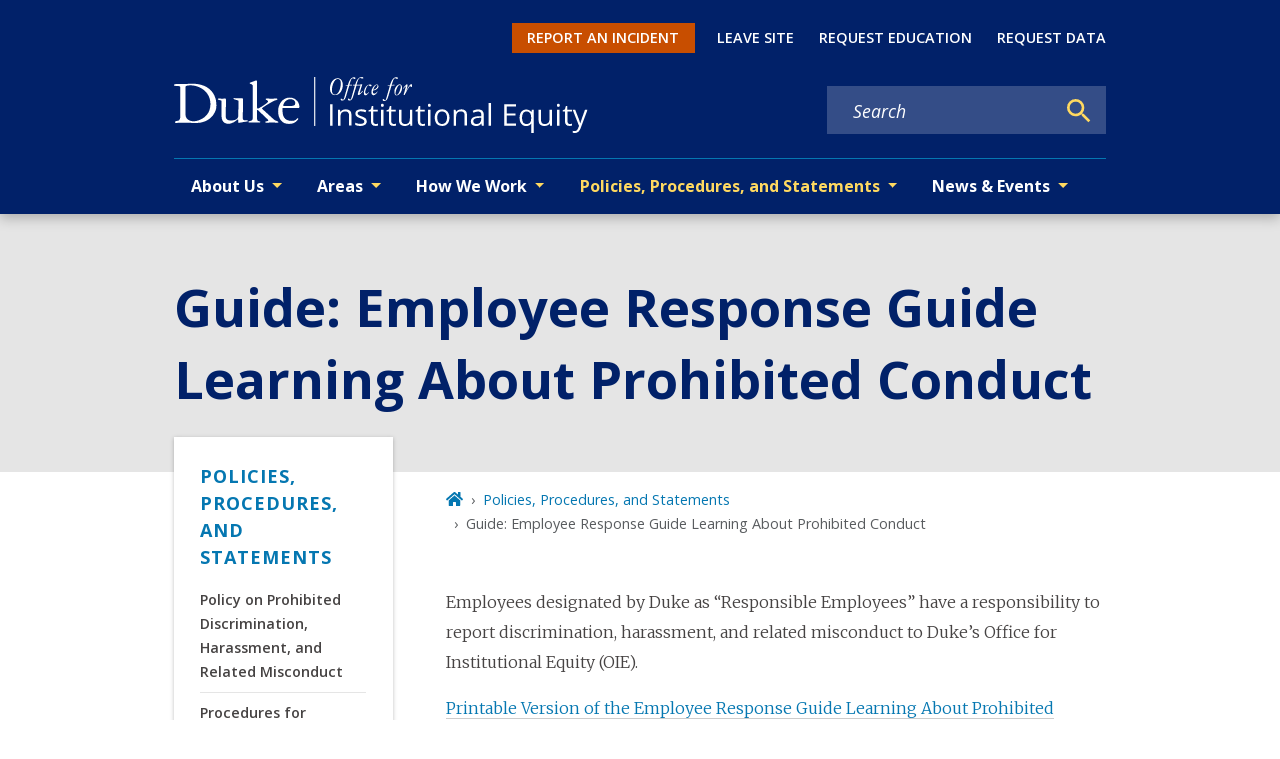

--- FILE ---
content_type: text/javascript
request_url: https://oie.duke.edu/webpack-runtime-9533f05118eccec2900d.js
body_size: 6351
content:
!function(){"use strict";var e,t,r,n,o,a={},s={};function c(e){var t=s[e];if(void 0!==t)return t.exports;var r=s[e]={exports:{}};return a[e].call(r.exports,r,r.exports,c),r.exports}c.m=a,e=[],c.O=function(t,r,n,o){if(!r){var a=1/0;for(u=0;u<e.length;u++){r=e[u][0],n=e[u][1],o=e[u][2];for(var s=!0,d=0;d<r.length;d++)(!1&o||a>=o)&&Object.keys(c.O).every((function(e){return c.O[e](r[d])}))?r.splice(d--,1):(s=!1,o<a&&(a=o));if(s){e.splice(u--,1);var i=n();void 0!==i&&(t=i)}}return t}o=o||0;for(var u=e.length;u>0&&e[u-1][2]>o;u--)e[u]=e[u-1];e[u]=[r,n,o]},c.n=function(e){var t=e&&e.__esModule?function(){return e.default}:function(){return e};return c.d(t,{a:t}),t},r=Object.getPrototypeOf?function(e){return Object.getPrototypeOf(e)}:function(e){return e.__proto__},c.t=function(e,n){if(1&n&&(e=this(e)),8&n)return e;if("object"==typeof e&&e){if(4&n&&e.__esModule)return e;if(16&n&&"function"==typeof e.then)return e}var o=Object.create(null);c.r(o);var a={};t=t||[null,r({}),r([]),r(r)];for(var s=2&n&&e;"object"==typeof s&&!~t.indexOf(s);s=r(s))Object.getOwnPropertyNames(s).forEach((function(t){a[t]=function(){return e[t]}}));return a.default=function(){return e},c.d(o,a),o},c.d=function(e,t){for(var r in t)c.o(t,r)&&!c.o(e,r)&&Object.defineProperty(e,r,{enumerable:!0,get:t[r]})},c.f={},c.e=function(e){return Promise.all(Object.keys(c.f).reduce((function(t,r){return c.f[r](e,t),t}),[]))},c.u=function(e){return{42:"reactPlayerTwitch",77:"component---node-modules-dws-contributes-sitespro-gatsby-base-src-pages-index-js",148:"component---node-modules-dws-contributes-sitespro-gatsby-base-src-templates-list-pages-staff-js",173:"reactPlayerVimeo",209:"e5908a55",223:"commons",309:"component---node-modules-dws-contributes-sitespro-gatsby-base-src-pages-404-js",327:"component---node-modules-dws-contributes-sitespro-gatsby-base-src-templates-event-template-js",328:"reactPlayerDailyMotion",338:"component---node-modules-dws-contributes-sitespro-gatsby-base-src-templates-page-template-js",340:"reactPlayerWistia",353:"reactPlayerPreview",382:"component---node-modules-dws-contributes-sitespro-gatsby-base-src-templates-news-template-js",392:"reactPlayerVidyard",446:"reactPlayerYouTube",458:"reactPlayerFilePlayer",459:"f46f8f66",463:"reactPlayerKaltura",477:"fa5f8105",508:"component---node-modules-dws-contributes-sitespro-gatsby-base-src-templates-profile-template-js",515:"component---node-modules-dws-contributes-sitespro-gatsby-base-src-templates-list-pages-resources-js",528:"component---node-modules-dws-contributes-sitespro-gatsby-base-src-templates-list-pages-past-events-js",570:"reactPlayerMixcloud",598:"604b819d28b9b4af9325f7025351194e77f33c0a",603:"component---node-modules-dws-contributes-sitespro-gatsby-base-src-templates-resource-template-js",627:"reactPlayerStreamable",628:"2465ece5",637:"component---node-modules-dws-contributes-sitespro-gatsby-base-src-templates-list-pages-news-js",695:"43fa8776f9c8cb8f1528c9c37fb2409369d459b5",723:"reactPlayerMux",808:"e4d59a83",823:"component---node-modules-dws-contributes-sitespro-gatsby-base-src-pages-search-js",857:"component---node-modules-dws-contributes-sitespro-gatsby-base-src-pages-dev-404-page-js",887:"reactPlayerFacebook",979:"reactPlayerSoundCloud",983:"component---node-modules-dws-contributes-sitespro-gatsby-base-src-templates-list-pages-events-js"}[e]+"-"+{42:"b9e32874dbc50f636b87",77:"4d000a091f6cdd7bd9a7",148:"0cc5bbe33245e61cee52",173:"399a36fef6cf75dcf10a",209:"944472ab06f7d833bf70",223:"ecc4f5e2c6eb3602ad08",309:"d691b7912a3c7b8ea4f1",327:"6c30e6d596448f4d4663",328:"b3856de7c477f20b9916",338:"e325dafe58b79a8df111",340:"1e2cac50b63ab73993a7",353:"d6f4484939833b81bb2e",382:"d69fc53d2108ca3f195d",392:"48afd1abc4bcdaabb590",446:"e1bacf6cc4daf190eb2a",458:"3abc094d5b1433e7eb84",459:"d35a3e0ba8a21295340e",463:"59ec3847e56ad7853976",477:"eaa8070968b813c8b2ce",508:"d067b314aa4bd0b919d2",515:"1135fb97fa6dd10a2b28",528:"48a93f5e890d5fcfc505",570:"dd57e23c03dbf61ae452",598:"9a730e59a86c4f7fd176",603:"c40e6326aa618d050f15",627:"d1e79f8e4821bed3f502",628:"78f3881aaba79e3ba40e",637:"160707bd4c60c6d478ee",695:"5f6433e54ef60278b628",723:"1c068ffcc86adf88c286",808:"c01d0e5eb3cb6f14c616",823:"03f89f4ccb37c0c3e5c9",857:"8b1d5eb622b9090ae9b6",887:"42ff9dc36f234b8d735f",979:"ca2b777df03f525b1738",983:"f4ff2208ad71eef6b8ab"}[e]+".js"},c.miniCssF=function(e){return"styles.bda758014f591232a85f.css"},c.g=function(){if("object"==typeof globalThis)return globalThis;try{return this||new Function("return this")()}catch(e){if("object"==typeof window)return window}}(),c.o=function(e,t){return Object.prototype.hasOwnProperty.call(e,t)},n={},o="general:",c.l=function(e,t,r,a){if(n[e])n[e].push(t);else{var s,d;if(void 0!==r)for(var i=document.getElementsByTagName("script"),u=0;u<i.length;u++){var f=i[u];if(f.getAttribute("src")==e||f.getAttribute("data-webpack")==o+r){s=f;break}}s||(d=!0,(s=document.createElement("script")).charset="utf-8",s.timeout=120,c.nc&&s.setAttribute("nonce",c.nc),s.setAttribute("data-webpack",o+r),s.src=e),n[e]=[t];var b=function(t,r){s.onerror=s.onload=null,clearTimeout(l);var o=n[e];if(delete n[e],s.parentNode&&s.parentNode.removeChild(s),o&&o.forEach((function(e){return e(r)})),t)return t(r)},l=setTimeout(b.bind(null,void 0,{type:"timeout",target:s}),12e4);s.onerror=b.bind(null,s.onerror),s.onload=b.bind(null,s.onload),d&&document.head.appendChild(s)}},c.r=function(e){"undefined"!=typeof Symbol&&Symbol.toStringTag&&Object.defineProperty(e,Symbol.toStringTag,{value:"Module"}),Object.defineProperty(e,"__esModule",{value:!0})},c.p="/",function(){var e={311:0,869:0};c.f.j=function(t,r){var n=c.o(e,t)?e[t]:void 0;if(0!==n)if(n)r.push(n[2]);else if(/^(311|869)$/.test(t))e[t]=0;else{var o=new Promise((function(r,o){n=e[t]=[r,o]}));r.push(n[2]=o);var a=c.p+c.u(t),s=new Error;c.l(a,(function(r){if(c.o(e,t)&&(0!==(n=e[t])&&(e[t]=void 0),n)){var o=r&&("load"===r.type?"missing":r.type),a=r&&r.target&&r.target.src;s.message="Loading chunk "+t+" failed.\n("+o+": "+a+")",s.name="ChunkLoadError",s.type=o,s.request=a,n[1](s)}}),"chunk-"+t,t)}},c.O.j=function(t){return 0===e[t]};var t=function(t,r){var n,o,a=r[0],s=r[1],d=r[2],i=0;if(a.some((function(t){return 0!==e[t]}))){for(n in s)c.o(s,n)&&(c.m[n]=s[n]);if(d)var u=d(c)}for(t&&t(r);i<a.length;i++)o=a[i],c.o(e,o)&&e[o]&&e[o][0](),e[o]=0;return c.O(u)},r=self.webpackChunkgeneral=self.webpackChunkgeneral||[];r.forEach(t.bind(null,0)),r.push=t.bind(null,r.push.bind(r))}(),c.nc=void 0}();

--- FILE ---
content_type: text/javascript
request_url: https://oie.duke.edu/component---node-modules-dws-contributes-sitespro-gatsby-base-src-templates-page-template-js-e325dafe58b79a8df111.js
body_size: 6072
content:
"use strict";(self.webpackChunkgeneral=self.webpackChunkgeneral||[]).push([[338],{772:function(e,n,t){t.r(n),t.d(n,{Head:function(){return h.p},default:function(){return f}});var a=t(5334),l=t(3696),i=t(8894),r=t(1660),u=t(801),d=t(1445),m=t(9568),o=t(5137),c=t(9865),s=t(6496);var p=e=>{let{block:n="sidebar-menu",element:t="",modifiers:a,menu:i="main"}=e;const{0:r,1:d}=(0,l.useState)(!1);return l.createElement(o.A,{expand:"lg","aria-label":"sub navigation",className:`${(0,u.A)(n,t,a)}`},l.createElement(o.A.Toggle,{"aria-controls":"navbar-nav","aria-haspopup":"true",onClick:()=>d(!r),"aria-expanded":r},l.createElement("span",{className:"navbar-toggle-word"},"IN THIS SECTION")),l.createElement(o.A.Collapse,{id:"sidebar-nav"},l.createElement(c.A,{className:"sidebar-nav-inner"},l.createElement(s.A,{menuName:i,startLevel:0,menuLocation:"sidebar"}))))};var _=e=>{let{children:n,mainBlock:t="main-content",mainContentModifiers:a=[],hasSidebar:o,location:c,title:s,hero:_,nid:v,publishedStatus:b,menu:h}=e;return l.createElement(i.A,{nid:v,publishedStatus:b},l.createElement("main",{id:"reach-skip-nav","data-reach-skip-nav-content":"",tabIndex:"-1"},_&&l.createElement(l.Fragment,null,_),l.createElement(d.A,null,s),l.createElement(r.A,null,l.createElement("div",{className:"layout-main-wrapper "+(o?"layout-with-sidebar":"layout-no-sidebar")},o&&l.createElement("div",{className:"main-sidebar"},l.createElement("a",{className:"visually-hidden-focusable",href:"#main-content-skip"},"Skip to content"),l.createElement(p,{menu:h})),l.createElement("div",{className:(0,u.A)(t,"",a),id:"main-content-skip"},l.createElement(m.g,{pageTitle:s,location:c}),n)))))},v=t(9662),b=t(1905),h=t(1769);var f=e=>{var n,t,i,r,u,d,m,o,c,s,p;let{data:h,pageContext:f,location:E}=e;const k=null!==(n=h.fields)&&void 0!==n&&null!==(t=n.relationships)&&void 0!==t&&t.hero?(0,b.D)(h.fields.relationships.hero):null,g=null===(i=h.fields.relationships.paragraphs)||void 0===i?void 0:i.map(b.D),N=Boolean(null===(r=h.menuLink)||void 0===r?void 0:r.drupal_parent_menu_item)||Boolean(null===(u=h.independentMenuLink)||void 0===u?void 0:u.drupal_parent_menu_item),A=Boolean(null===(d=h.menuLink)||void 0===d?void 0:d.enabled)||Boolean(null===(m=h.independentMenuLink)||void 0===m?void 0:m.enabled),y=(0,a.zc)(null===(o=h.menuLink)||void 0===o?void 0:o.drupal_id)||(0,a.zc)(null===(c=h.independentMenuLink)||void 0===c?void 0:c.drupal_id),L=A&&(N||y);let S=null!==(s=h.menuLink)&&void 0!==s&&s.menu_name?h.menuLink.menu_name:null;return S=null!==(p=h.independentMenuLink)&&void 0!==p&&p.menu_name?h.independentMenuLink.menu_name:S,l.createElement(_,{hasSidebar:L,location:E,title:h.fields.title,hero:k,metatags:(0,v.y)(h.fields.metatag_normalized),nid:f.NID,publishedStatus:f.publishedStatus,menu:S},g)}},1445:function(e,n,t){var a=t(3696),l=t(8349),i=t(1660),r=t(801);n.A=e=>{let{modifiers:n,children:t}=e;return a.createElement("div",{className:(0,r.A)("page-title","wrapper",n)},a.createElement(i.A,null,a.createElement(l.A,{level:1,block:"page-title"},t)))}},9568:function(e,n,t){t.d(n,{g:function(){return v},N:function(){return _}});var a=t(3696),l=t(4067),i=t(9304),r=t(801),u=t(5334),d=t(5637),m=t(9805);function o(e,n){let t=0;try{for(let a of n)if(a.node.drupal_id===e&&a.node.drupal_parent_menu_item){a.node.drupal_parent_menu_item.includes("menu_link_content:")&&(a.node.drupal_parent_menu_item=a.node.drupal_parent_menu_item.replace("menu_link_content:","")),t=a.node.drupal_parent_menu_item;break}return t}catch(a){return(0,d.s)(a)}}function c(e,n,t){let a={path:e,title:n,uri:"",drupal_id:0,parent_id:0,menu_name:""},l=[];"/"===a.path&&(a.path=null);try{for(let l of t){if((0,m.W)(l.node.link.uri_alias)===a.path){a.drupal_id=l.node.drupal_id,a.title=l.node.title,a.uri=(0,m.W)(l.node.link.uri_alias),a.parent_id=l.node.drupal_parent_menu_item,a.menu_name=l.node.menu_name;break}}""===a.menu_name&&(a.uri=a.path);const e=function(e,n){let t,a={};try{for(let l=0,i=e.length;l<i;l++)if(t=e[l].node,t.menu_name===n&&!0===t.enabled&&(a[t.drupal_id]=t,null!=t.drupal_parent_menu_item&&t.drupal_parent_menu_item.includes(t.bundle))){let e=t.drupal_parent_menu_item.replace(t.bundle+":","");a[t.drupal_id].drupal_parent_menu_item=e}return a}catch(l){(0,d.s)(l)}}(t,a.menu_name);let n=o(a.drupal_id,t);for(;0!==n&&e[n];){var i,r;null==l||l.unshift({title:`${null===(i=e[n])||void 0===i?void 0:i.title}`,uri:`${null===(r=e[n])||void 0===r?void 0:r.link.uri_alias}`}),n=o(n,t)}return null==l||l.push({title:`${a.title}`,uri:`${a.uri}`}),null==l||l.unshift({title:"Home",uri:"/"}),l}catch(u){(0,d.s)(u)}}var s=t(2605),p=t(9814);const _=e=>{const n=(0,s.hd)();return[{title:n.listPages[e].title,uri:"/"+n.listPages[e].url}]},v=e=>{let{customParents:n,pageTitle:t,location:m}=e;const o=(0,s.hd)();let _=null==o?void 0:o.site_url,v=((e,n,t)=>{const a=(0,u.Fh)();if(e&&e.length){var l,i;let t=[{title:"Home",uri:"/"}];return t=null===(l=t)||void 0===l?void 0:l.concat(e),null===(i=t)||void 0===i||i.push({title:n,uri:""}),t}return c(null==t?void 0:t.pathname,n,a)})(n,t,m),b=function(e,n){var t;void 0===e&&(e=[]);let a=[];return null===(t=e)||void 0===t||t.forEach(((e,t)=>{a.push({"@type":"ListItem",position:t+1,item:{...e.uri&&{"@id":n+e.uri},name:e.title}})})),{"@context":"http://schema.org","@type":"BreadcrumbList",itemListElement:a}}(v,_),h=[];try{if(!v)return null;const e=(null==v?void 0:v.length)-1;h=null==v?void 0:v.map(((n,r)=>{switch(r){case 0:return a.createElement("li",{key:`breadcrumb_item${r}`,className:"breadcrumb-item"},a.createElement(l.A,{to:n.uri,title:"Home"},a.createElement(i.rQ8,null)));case e:return a.createElement("li",{key:`breadcrumb_item${r}`,className:"breadcrumb-item active","aria-current":"page"},t);default:return a.createElement("li",{key:`breadcrumb_item${r}`,className:"breadcrumb-item"},a.createElement(l.A,{to:n.uri},n.title))}}))}catch(f){return(0,d.s)(f)}return a.createElement(a.Fragment,null,a.createElement(p.m,null,a.createElement("script",{type:"application/ld+json"},JSON.stringify(b))),a.createElement("nav",{"aria-label":"breadcrumb",className:(0,r.A)("breadcrumb","wrapper"),role:"navigation"},h&&a.createElement("ol",{className:"breadcrumb breadcrumb-enterprise"},h)))}}}]);

--- FILE ---
content_type: text/javascript
request_url: https://oie.duke.edu/app-239e2d6c94f1077cad6b.js
body_size: 202255
content:
/*! For license information please see app-239e2d6c94f1077cad6b.js.LICENSE.txt */
(self.webpackChunkgeneral=self.webpackChunkgeneral||[]).push([[524],{57:function(e,t){"use strict";t.__esModule=!0,t.getForwards=function(e){return null==e?void 0:e.flatMap((e=>(null==e?void 0:e.forward)||[]))}},195:function(e,t,r){"use strict";t.__esModule=!0,t.onInitialClientRender=void 0;r(6225),r(4248);t.onInitialClientRender=()=>{}},259:function(e,t,r){var n=r(1270);e.exports=function(e,t){e.prototype=Object.create(t.prototype),e.prototype.constructor=e,n(e,t)},e.exports.__esModule=!0,e.exports.default=e.exports},279:function(e,t){"use strict";t.T=void 0;const r=[".html",".json",".js",".map",".txt",".xml",".pdf"];t.T=(e,t="always")=>{if("/"===e)return e;const n=e.endsWith("/");return((e,t)=>{for(const r of e)if(t.endsWith(r))return!0;return!1})(r,e)?e:"always"===t?n?e:`${e}/`:"never"===t&&n?e.slice(0,-1):e}},438:function(e,t,r){"use strict";r.d(t,{de:function(){return u},G:function(){return o},GR:function(){return c}});var n=r(3696);const o=(a="StaticQuery",s={},n.createServerContext?function(e,t){return void 0===t&&(t=null),globalThis.__SERVER_CONTEXT||(globalThis.__SERVER_CONTEXT={}),globalThis.__SERVER_CONTEXT[e]||(globalThis.__SERVER_CONTEXT[e]=n.createServerContext(e,t)),globalThis.__SERVER_CONTEXT[e]}(a,s):n.createContext(s));var a,s;function i(e){let{staticQueryData:t,data:r,query:o,render:a}=e;const s=r?r.data:t[o]&&t[o].data;return n.createElement(n.Fragment,null,s&&a(s),!s&&n.createElement("div",null,"Loading (StaticQuery)"))}const u=e=>{const{data:t,query:r,render:a,children:s}=e;return n.createElement(o.Consumer,null,(e=>n.createElement(i,{data:t,query:r,render:a||s,staticQueryData:e})))},c=e=>{var t;n.useContext;const r=n.useContext(o);if(isNaN(Number(e)))throw new Error(`useStaticQuery was called with a string but expects to be called using \`graphql\`. Try this:\n\nimport { useStaticQuery, graphql } from 'gatsby';\n\nuseStaticQuery(graphql\`${e}\`);\n`);if(null!==(t=r[e])&&void 0!==t&&t.data)return r[e].data;throw new Error("The result of this StaticQuery could not be fetched.\n\nThis is likely a bug in Gatsby and if refreshing the page does not fix it, please open an issue in https://github.com/gatsbyjs/gatsby/issues")}},752:function(e,t){t.U=()=>""},1016:function(e,t,r){const n=r(9837),{getResourceURLsForPathname:o,loadPage:a,loadPageSync:s}=r(5589).Zf;t.N=function(e,t,r,i){void 0===t&&(t={});let u=n.map((r=>{if(!r.plugin[e])return;t.getResourceURLsForPathname=o,t.loadPage=a,t.loadPageSync=s;const n=r.plugin[e](t,r.options);return n&&i&&(t=i({args:t,result:n,plugin:r})),n}));return u=u.filter((e=>void 0!==e)),u.length>0?u:r?[r]:[]},t.v=(e,t,r)=>n.reduce(((r,n)=>n.plugin[e]?r.then((()=>n.plugin[e](t,n.options))):r),Promise.resolve())},1171:function(e,t){"use strict";t.__esModule=!0,t.SessionStorage=void 0;var r="___GATSBY_REACT_ROUTER_SCROLL",n=function(){function e(){}var t=e.prototype;return t.read=function(e,t){var n=this.getStateKey(e,t);try{var o=window.sessionStorage.getItem(n);return o?JSON.parse(o):0}catch(a){return window&&window[r]&&window[r][n]?window[r][n]:0}},t.save=function(e,t,n){var o=this.getStateKey(e,t),a=JSON.stringify(n);try{window.sessionStorage.setItem(o,a)}catch(s){window&&window[r]||(window[r]={}),window[r][o]=JSON.parse(a)}},t.getStateKey=function(e,t){var r="@@scroll|"+e.pathname;return null==t?r:r+"|"+t},e}();t.SessionStorage=n},1172:function(e,t,r){"use strict";r.r(t),r.d(t,{ServerStyleSheet:function(){return He},StyleSheetConsumer:function(){return ae},StyleSheetContext:function(){return oe},StyleSheetManager:function(){return de},ThemeConsumer:function(){return Te},ThemeContext:function(){return Oe},ThemeProvider:function(){return je},__PRIVATE__:function(){return Ue},createGlobalStyle:function(){return $e},css:function(){return be},default:function(){return We},isStyledComponent:function(){return b},keyframes:function(){return qe},useTheme:function(){return Fe},version:function(){return k},withTheme:function(){return ze}});var n=r(4271),o=r(3696),a=r(5317),s=r.n(a);var i=function(e){function t(e,n,u,c,h){for(var f,p,m,g,P,C=0,k=0,I=0,S=0,E=0,O=0,j=m=f=0,D=0,L=0,M=0,$=0,q=u.length,H=q-1,z="",F="",U="",W="";D<q;){if(p=u.charCodeAt(D),D===H&&0!==k+S+I+C&&(0!==k&&(p=47===k?10:47),S=I=C=0,q++,H++),0===k+S+I+C){if(D===H&&(0<L&&(z=z.replace(d,"")),0<z.trim().length)){switch(p){case 32:case 9:case 59:case 13:case 10:break;default:z+=u.charAt(D)}p=59}switch(p){case 123:for(f=(z=z.trim()).charCodeAt(0),m=1,$=++D;D<q;){switch(p=u.charCodeAt(D)){case 123:m++;break;case 125:m--;break;case 47:switch(p=u.charCodeAt(D+1)){case 42:case 47:e:{for(j=D+1;j<H;++j)switch(u.charCodeAt(j)){case 47:if(42===p&&42===u.charCodeAt(j-1)&&D+2!==j){D=j+1;break e}break;case 10:if(47===p){D=j+1;break e}}D=j}}break;case 91:p++;case 40:p++;case 34:case 39:for(;D++<H&&u.charCodeAt(D)!==p;);}if(0===m)break;D++}if(m=u.substring($,D),0===f&&(f=(z=z.replace(l,"").trim()).charCodeAt(0)),64===f){switch(0<L&&(z=z.replace(d,"")),p=z.charCodeAt(1)){case 100:case 109:case 115:case 45:L=n;break;default:L=R}if($=(m=t(n,L,m,p,h+1)).length,0<T&&(P=i(3,m,L=r(R,z,M),n,B,x,$,p,h,c),z=L.join(""),void 0!==P&&0===($=(m=P.trim()).length)&&(p=0,m="")),0<$)switch(p){case 115:z=z.replace(b,s);case 100:case 109:case 45:m=z+"{"+m+"}";break;case 107:m=(z=z.replace(v,"$1 $2"))+"{"+m+"}",m=1===A||2===A&&a("@"+m,3)?"@-webkit-"+m+"@"+m:"@"+m;break;default:m=z+m,112===c&&(F+=m,m="")}else m=""}else m=t(n,r(n,z,M),m,c,h+1);U+=m,m=M=L=j=f=0,z="",p=u.charCodeAt(++D);break;case 125:case 59:if(1<($=(z=(0<L?z.replace(d,""):z).trim()).length))switch(0===j&&(f=z.charCodeAt(0),45===f||96<f&&123>f)&&($=(z=z.replace(" ",":")).length),0<T&&void 0!==(P=i(1,z,n,e,B,x,F.length,c,h,c))&&0===($=(z=P.trim()).length)&&(z="\0\0"),f=z.charCodeAt(0),p=z.charCodeAt(1),f){case 0:break;case 64:if(105===p||99===p){W+=z+u.charAt(D);break}default:58!==z.charCodeAt($-1)&&(F+=o(z,f,p,z.charCodeAt(2)))}M=L=j=f=0,z="",p=u.charCodeAt(++D)}}switch(p){case 13:case 10:47===k?k=0:0===1+f&&107!==c&&0<z.length&&(L=1,z+="\0"),0<T*N&&i(0,z,n,e,B,x,F.length,c,h,c),x=1,B++;break;case 59:case 125:if(0===k+S+I+C){x++;break}default:switch(x++,g=u.charAt(D),p){case 9:case 32:if(0===S+C+k)switch(E){case 44:case 58:case 9:case 32:g="";break;default:32!==p&&(g=" ")}break;case 0:g="\\0";break;case 12:g="\\f";break;case 11:g="\\v";break;case 38:0===S+k+C&&(L=M=1,g="\f"+g);break;case 108:if(0===S+k+C+_&&0<j)switch(D-j){case 2:112===E&&58===u.charCodeAt(D-3)&&(_=E);case 8:111===O&&(_=O)}break;case 58:0===S+k+C&&(j=D);break;case 44:0===k+I+S+C&&(L=1,g+="\r");break;case 34:case 39:0===k&&(S=S===p?0:0===S?p:S);break;case 91:0===S+k+I&&C++;break;case 93:0===S+k+I&&C--;break;case 41:0===S+k+C&&I--;break;case 40:if(0===S+k+C){if(0===f)if(2*E+3*O==533);else f=1;I++}break;case 64:0===k+I+S+C+j+m&&(m=1);break;case 42:case 47:if(!(0<S+C+I))switch(k){case 0:switch(2*p+3*u.charCodeAt(D+1)){case 235:k=47;break;case 220:$=D,k=42}break;case 42:47===p&&42===E&&$+2!==D&&(33===u.charCodeAt($+2)&&(F+=u.substring($,D+1)),g="",k=0)}}0===k&&(z+=g)}O=E,E=p,D++}if(0<($=F.length)){if(L=n,0<T&&(void 0!==(P=i(2,F,L,e,B,x,$,c,h,c))&&0===(F=P).length))return W+F+U;if(F=L.join(",")+"{"+F+"}",0!=A*_){switch(2!==A||a(F,2)||(_=0),_){case 111:F=F.replace(w,":-moz-$1")+F;break;case 112:F=F.replace(y,"::-webkit-input-$1")+F.replace(y,"::-moz-$1")+F.replace(y,":-ms-input-$1")+F}_=0}}return W+F+U}function r(e,t,r){var o=t.trim().split(m);t=o;var a=o.length,s=e.length;switch(s){case 0:case 1:var i=0;for(e=0===s?"":e[0]+" ";i<a;++i)t[i]=n(e,t[i],r).trim();break;default:var u=i=0;for(t=[];i<a;++i)for(var c=0;c<s;++c)t[u++]=n(e[c]+" ",o[i],r).trim()}return t}function n(e,t,r){var n=t.charCodeAt(0);switch(33>n&&(n=(t=t.trim()).charCodeAt(0)),n){case 38:return t.replace(g,"$1"+e.trim());case 58:return e.trim()+t.replace(g,"$1"+e.trim());default:if(0<1*r&&0<t.indexOf("\f"))return t.replace(g,(58===e.charCodeAt(0)?"":"$1")+e.trim())}return e+t}function o(e,t,r,n){var s=e+";",i=2*t+3*r+4*n;if(944===i){e=s.indexOf(":",9)+1;var u=s.substring(e,s.length-1).trim();return u=s.substring(0,e).trim()+u+";",1===A||2===A&&a(u,1)?"-webkit-"+u+u:u}if(0===A||2===A&&!a(s,1))return s;switch(i){case 1015:return 97===s.charCodeAt(10)?"-webkit-"+s+s:s;case 951:return 116===s.charCodeAt(3)?"-webkit-"+s+s:s;case 963:return 110===s.charCodeAt(5)?"-webkit-"+s+s:s;case 1009:if(100!==s.charCodeAt(4))break;case 969:case 942:return"-webkit-"+s+s;case 978:return"-webkit-"+s+"-moz-"+s+s;case 1019:case 983:return"-webkit-"+s+"-moz-"+s+"-ms-"+s+s;case 883:if(45===s.charCodeAt(8))return"-webkit-"+s+s;if(0<s.indexOf("image-set(",11))return s.replace(E,"$1-webkit-$2")+s;break;case 932:if(45===s.charCodeAt(4))switch(s.charCodeAt(5)){case 103:return"-webkit-box-"+s.replace("-grow","")+"-webkit-"+s+"-ms-"+s.replace("grow","positive")+s;case 115:return"-webkit-"+s+"-ms-"+s.replace("shrink","negative")+s;case 98:return"-webkit-"+s+"-ms-"+s.replace("basis","preferred-size")+s}return"-webkit-"+s+"-ms-"+s+s;case 964:return"-webkit-"+s+"-ms-flex-"+s+s;case 1023:if(99!==s.charCodeAt(8))break;return"-webkit-box-pack"+(u=s.substring(s.indexOf(":",15)).replace("flex-","").replace("space-between","justify"))+"-webkit-"+s+"-ms-flex-pack"+u+s;case 1005:return f.test(s)?s.replace(h,":-webkit-")+s.replace(h,":-moz-")+s:s;case 1e3:switch(t=(u=s.substring(13).trim()).indexOf("-")+1,u.charCodeAt(0)+u.charCodeAt(t)){case 226:u=s.replace(P,"tb");break;case 232:u=s.replace(P,"tb-rl");break;case 220:u=s.replace(P,"lr");break;default:return s}return"-webkit-"+s+"-ms-"+u+s;case 1017:if(-1===s.indexOf("sticky",9))break;case 975:switch(t=(s=e).length-10,i=(u=(33===s.charCodeAt(t)?s.substring(0,t):s).substring(e.indexOf(":",7)+1).trim()).charCodeAt(0)+(0|u.charCodeAt(7))){case 203:if(111>u.charCodeAt(8))break;case 115:s=s.replace(u,"-webkit-"+u)+";"+s;break;case 207:case 102:s=s.replace(u,"-webkit-"+(102<i?"inline-":"")+"box")+";"+s.replace(u,"-webkit-"+u)+";"+s.replace(u,"-ms-"+u+"box")+";"+s}return s+";";case 938:if(45===s.charCodeAt(5))switch(s.charCodeAt(6)){case 105:return u=s.replace("-items",""),"-webkit-"+s+"-webkit-box-"+u+"-ms-flex-"+u+s;case 115:return"-webkit-"+s+"-ms-flex-item-"+s.replace(k,"")+s;default:return"-webkit-"+s+"-ms-flex-line-pack"+s.replace("align-content","").replace(k,"")+s}break;case 973:case 989:if(45!==s.charCodeAt(3)||122===s.charCodeAt(4))break;case 931:case 953:if(!0===S.test(e))return 115===(u=e.substring(e.indexOf(":")+1)).charCodeAt(0)?o(e.replace("stretch","fill-available"),t,r,n).replace(":fill-available",":stretch"):s.replace(u,"-webkit-"+u)+s.replace(u,"-moz-"+u.replace("fill-",""))+s;break;case 962:if(s="-webkit-"+s+(102===s.charCodeAt(5)?"-ms-"+s:"")+s,211===r+n&&105===s.charCodeAt(13)&&0<s.indexOf("transform",10))return s.substring(0,s.indexOf(";",27)+1).replace(p,"$1-webkit-$2")+s}return s}function a(e,t){var r=e.indexOf(1===t?":":"{"),n=e.substring(0,3!==t?r:10);return r=e.substring(r+1,e.length-1),j(2!==t?n:n.replace(I,"$1"),r,t)}function s(e,t){var r=o(t,t.charCodeAt(0),t.charCodeAt(1),t.charCodeAt(2));return r!==t+";"?r.replace(C," or ($1)").substring(4):"("+t+")"}function i(e,t,r,n,o,a,s,i,u,l){for(var d,h=0,f=t;h<T;++h)switch(d=O[h].call(c,e,f,r,n,o,a,s,i,u,l)){case void 0:case!1:case!0:case null:break;default:f=d}if(f!==t)return f}function u(e){return void 0!==(e=e.prefix)&&(j=null,e?"function"!=typeof e?A=1:(A=2,j=e):A=0),u}function c(e,r){var n=e;if(33>n.charCodeAt(0)&&(n=n.trim()),n=[n],0<T){var o=i(-1,r,n,n,B,x,0,0,0,0);void 0!==o&&"string"==typeof o&&(r=o)}var a=t(R,n,r,0,0);return 0<T&&(void 0!==(o=i(-2,a,n,n,B,x,a.length,0,0,0))&&(a=o)),_=0,x=B=1,a}var l=/^\0+/g,d=/[\0\r\f]/g,h=/: */g,f=/zoo|gra/,p=/([,: ])(transform)/g,m=/,\r+?/g,g=/([\t\r\n ])*\f?&/g,v=/@(k\w+)\s*(\S*)\s*/,y=/::(place)/g,w=/:(read-only)/g,P=/[svh]\w+-[tblr]{2}/,b=/\(\s*(.*)\s*\)/g,C=/([\s\S]*?);/g,k=/-self|flex-/g,I=/[^]*?(:[rp][el]a[\w-]+)[^]*/,S=/stretch|:\s*\w+\-(?:conte|avail)/,E=/([^-])(image-set\()/,x=1,B=1,_=0,A=1,R=[],O=[],T=0,j=null,N=0;return c.use=function e(t){switch(t){case void 0:case null:T=O.length=0;break;default:if("function"==typeof t)O[T++]=t;else if("object"==typeof t)for(var r=0,n=t.length;r<n;++r)e(t[r]);else N=0|!!t}return e},c.set=u,void 0!==e&&u(e),c},u={animationIterationCount:1,borderImageOutset:1,borderImageSlice:1,borderImageWidth:1,boxFlex:1,boxFlexGroup:1,boxOrdinalGroup:1,columnCount:1,columns:1,flex:1,flexGrow:1,flexPositive:1,flexShrink:1,flexNegative:1,flexOrder:1,gridRow:1,gridRowEnd:1,gridRowSpan:1,gridRowStart:1,gridColumn:1,gridColumnEnd:1,gridColumnSpan:1,gridColumnStart:1,msGridRow:1,msGridRowSpan:1,msGridColumn:1,msGridColumnSpan:1,fontWeight:1,lineHeight:1,opacity:1,order:1,orphans:1,tabSize:1,widows:1,zIndex:1,zoom:1,WebkitLineClamp:1,fillOpacity:1,floodOpacity:1,stopOpacity:1,strokeDasharray:1,strokeDashoffset:1,strokeMiterlimit:1,strokeOpacity:1,strokeWidth:1};function c(e){var t=Object.create(null);return function(r){return void 0===t[r]&&(t[r]=e(r)),t[r]}}var l=/^((children|dangerouslySetInnerHTML|key|ref|autoFocus|defaultValue|defaultChecked|innerHTML|suppressContentEditableWarning|suppressHydrationWarning|valueLink|abbr|accept|acceptCharset|accessKey|action|allow|allowUserMedia|allowPaymentRequest|allowFullScreen|allowTransparency|alt|async|autoComplete|autoPlay|capture|cellPadding|cellSpacing|challenge|charSet|checked|cite|classID|className|cols|colSpan|content|contentEditable|contextMenu|controls|controlsList|coords|crossOrigin|data|dateTime|decoding|default|defer|dir|disabled|disablePictureInPicture|disableRemotePlayback|download|draggable|encType|enterKeyHint|fetchpriority|fetchPriority|form|formAction|formEncType|formMethod|formNoValidate|formTarget|frameBorder|headers|height|hidden|high|href|hrefLang|htmlFor|httpEquiv|id|inputMode|integrity|is|keyParams|keyType|kind|label|lang|list|loading|loop|low|marginHeight|marginWidth|max|maxLength|media|mediaGroup|method|min|minLength|multiple|muted|name|nonce|noValidate|open|optimum|pattern|placeholder|playsInline|poster|preload|profile|radioGroup|readOnly|referrerPolicy|rel|required|reversed|role|rows|rowSpan|sandbox|scope|scoped|scrolling|seamless|selected|shape|size|sizes|slot|span|spellCheck|src|srcDoc|srcLang|srcSet|start|step|style|summary|tabIndex|target|title|translate|type|useMap|value|width|wmode|wrap|about|datatype|inlist|prefix|property|resource|typeof|vocab|autoCapitalize|autoCorrect|autoSave|color|incremental|fallback|inert|itemProp|itemScope|itemType|itemID|itemRef|on|option|results|security|unselectable|accentHeight|accumulate|additive|alignmentBaseline|allowReorder|alphabetic|amplitude|arabicForm|ascent|attributeName|attributeType|autoReverse|azimuth|baseFrequency|baselineShift|baseProfile|bbox|begin|bias|by|calcMode|capHeight|clip|clipPathUnits|clipPath|clipRule|colorInterpolation|colorInterpolationFilters|colorProfile|colorRendering|contentScriptType|contentStyleType|cursor|cx|cy|d|decelerate|descent|diffuseConstant|direction|display|divisor|dominantBaseline|dur|dx|dy|edgeMode|elevation|enableBackground|end|exponent|externalResourcesRequired|fill|fillOpacity|fillRule|filter|filterRes|filterUnits|floodColor|floodOpacity|focusable|fontFamily|fontSize|fontSizeAdjust|fontStretch|fontStyle|fontVariant|fontWeight|format|from|fr|fx|fy|g1|g2|glyphName|glyphOrientationHorizontal|glyphOrientationVertical|glyphRef|gradientTransform|gradientUnits|hanging|horizAdvX|horizOriginX|ideographic|imageRendering|in|in2|intercept|k|k1|k2|k3|k4|kernelMatrix|kernelUnitLength|kerning|keyPoints|keySplines|keyTimes|lengthAdjust|letterSpacing|lightingColor|limitingConeAngle|local|markerEnd|markerMid|markerStart|markerHeight|markerUnits|markerWidth|mask|maskContentUnits|maskUnits|mathematical|mode|numOctaves|offset|opacity|operator|order|orient|orientation|origin|overflow|overlinePosition|overlineThickness|panose1|paintOrder|pathLength|patternContentUnits|patternTransform|patternUnits|pointerEvents|points|pointsAtX|pointsAtY|pointsAtZ|preserveAlpha|preserveAspectRatio|primitiveUnits|r|radius|refX|refY|renderingIntent|repeatCount|repeatDur|requiredExtensions|requiredFeatures|restart|result|rotate|rx|ry|scale|seed|shapeRendering|slope|spacing|specularConstant|specularExponent|speed|spreadMethod|startOffset|stdDeviation|stemh|stemv|stitchTiles|stopColor|stopOpacity|strikethroughPosition|strikethroughThickness|string|stroke|strokeDasharray|strokeDashoffset|strokeLinecap|strokeLinejoin|strokeMiterlimit|strokeOpacity|strokeWidth|surfaceScale|systemLanguage|tableValues|targetX|targetY|textAnchor|textDecoration|textRendering|textLength|to|transform|u1|u2|underlinePosition|underlineThickness|unicode|unicodeBidi|unicodeRange|unitsPerEm|vAlphabetic|vHanging|vIdeographic|vMathematical|values|vectorEffect|version|vertAdvY|vertOriginX|vertOriginY|viewBox|viewTarget|visibility|widths|wordSpacing|writingMode|x|xHeight|x1|x2|xChannelSelector|xlinkActuate|xlinkArcrole|xlinkHref|xlinkRole|xlinkShow|xlinkTitle|xlinkType|xmlBase|xmlns|xmlnsXlink|xmlLang|xmlSpace|y|y1|y2|yChannelSelector|z|zoomAndPan|for|class|autofocus)|(([Dd][Aa][Tt][Aa]|[Aa][Rr][Ii][Aa]|x)-.*))$/,d=c((function(e){return l.test(e)||111===e.charCodeAt(0)&&110===e.charCodeAt(1)&&e.charCodeAt(2)<91})),h=r(8486),f=r.n(h);function p(){return(p=Object.assign||function(e){for(var t=1;t<arguments.length;t++){var r=arguments[t];for(var n in r)Object.prototype.hasOwnProperty.call(r,n)&&(e[n]=r[n])}return e}).apply(this,arguments)}var m=function(e,t){for(var r=[e[0]],n=0,o=t.length;n<o;n+=1)r.push(t[n],e[n+1]);return r},g=function(e){return null!==e&&"object"==typeof e&&"[object Object]"===(e.toString?e.toString():Object.prototype.toString.call(e))&&!(0,n.typeOf)(e)},v=Object.freeze([]),y=Object.freeze({});function w(e){return"function"==typeof e}function P(e){return e.displayName||e.name||"Component"}function b(e){return e&&"string"==typeof e.styledComponentId}var C="undefined"!=typeof process&&void 0!=={}&&({}.REACT_APP_SC_ATTR||{}.SC_ATTR)||"data-styled",k="5.3.11",I="undefined"!=typeof window&&"HTMLElement"in window,S=Boolean("boolean"==typeof SC_DISABLE_SPEEDY?SC_DISABLE_SPEEDY:"undefined"!=typeof process&&void 0!=={}&&(void 0!=={}.REACT_APP_SC_DISABLE_SPEEDY&&""!=={}.REACT_APP_SC_DISABLE_SPEEDY?"false"!=={}.REACT_APP_SC_DISABLE_SPEEDY&&{}.REACT_APP_SC_DISABLE_SPEEDY:void 0!=={}.SC_DISABLE_SPEEDY&&""!=={}.SC_DISABLE_SPEEDY&&("false"!=={}.SC_DISABLE_SPEEDY&&{}.SC_DISABLE_SPEEDY))),E={};function x(e){for(var t=arguments.length,r=new Array(t>1?t-1:0),n=1;n<t;n++)r[n-1]=arguments[n];throw new Error("An error occurred. See https://git.io/JUIaE#"+e+" for more information."+(r.length>0?" Args: "+r.join(", "):""))}var B=function(){function e(e){this.groupSizes=new Uint32Array(512),this.length=512,this.tag=e}var t=e.prototype;return t.indexOfGroup=function(e){for(var t=0,r=0;r<e;r++)t+=this.groupSizes[r];return t},t.insertRules=function(e,t){if(e>=this.groupSizes.length){for(var r=this.groupSizes,n=r.length,o=n;e>=o;)(o<<=1)<0&&x(16,""+e);this.groupSizes=new Uint32Array(o),this.groupSizes.set(r),this.length=o;for(var a=n;a<o;a++)this.groupSizes[a]=0}for(var s=this.indexOfGroup(e+1),i=0,u=t.length;i<u;i++)this.tag.insertRule(s,t[i])&&(this.groupSizes[e]++,s++)},t.clearGroup=function(e){if(e<this.length){var t=this.groupSizes[e],r=this.indexOfGroup(e),n=r+t;this.groupSizes[e]=0;for(var o=r;o<n;o++)this.tag.deleteRule(r)}},t.getGroup=function(e){var t="";if(e>=this.length||0===this.groupSizes[e])return t;for(var r=this.groupSizes[e],n=this.indexOfGroup(e),o=n+r,a=n;a<o;a++)t+=this.tag.getRule(a)+"/*!sc*/\n";return t},e}(),_=new Map,A=new Map,R=1,O=function(e){if(_.has(e))return _.get(e);for(;A.has(R);)R++;var t=R++;return _.set(e,t),A.set(t,e),t},T=function(e){return A.get(e)},j=function(e,t){t>=R&&(R=t+1),_.set(e,t),A.set(t,e)},N="style["+C+'][data-styled-version="5.3.11"]',D=new RegExp("^"+C+'\\.g(\\d+)\\[id="([\\w\\d-]+)"\\].*?"([^"]*)'),L=function(e,t,r){for(var n,o=r.split(","),a=0,s=o.length;a<s;a++)(n=o[a])&&e.registerName(t,n)},M=function(e,t){for(var r=(t.textContent||"").split("/*!sc*/\n"),n=[],o=0,a=r.length;o<a;o++){var s=r[o].trim();if(s){var i=s.match(D);if(i){var u=0|parseInt(i[1],10),c=i[2];0!==u&&(j(c,u),L(e,c,i[3]),e.getTag().insertRules(u,n)),n.length=0}else n.push(s)}}},$=function(){return r.nc},q=function(e){var t=document.head,r=e||t,n=document.createElement("style"),o=function(e){for(var t=e.childNodes,r=t.length;r>=0;r--){var n=t[r];if(n&&1===n.nodeType&&n.hasAttribute(C))return n}}(r),a=void 0!==o?o.nextSibling:null;n.setAttribute(C,"active"),n.setAttribute("data-styled-version","5.3.11");var s=$();return s&&n.setAttribute("nonce",s),r.insertBefore(n,a),n},H=function(){function e(e){var t=this.element=q(e);t.appendChild(document.createTextNode("")),this.sheet=function(e){if(e.sheet)return e.sheet;for(var t=document.styleSheets,r=0,n=t.length;r<n;r++){var o=t[r];if(o.ownerNode===e)return o}x(17)}(t),this.length=0}var t=e.prototype;return t.insertRule=function(e,t){try{return this.sheet.insertRule(t,e),this.length++,!0}catch(e){return!1}},t.deleteRule=function(e){this.sheet.deleteRule(e),this.length--},t.getRule=function(e){var t=this.sheet.cssRules[e];return void 0!==t&&"string"==typeof t.cssText?t.cssText:""},e}(),z=function(){function e(e){var t=this.element=q(e);this.nodes=t.childNodes,this.length=0}var t=e.prototype;return t.insertRule=function(e,t){if(e<=this.length&&e>=0){var r=document.createTextNode(t),n=this.nodes[e];return this.element.insertBefore(r,n||null),this.length++,!0}return!1},t.deleteRule=function(e){this.element.removeChild(this.nodes[e]),this.length--},t.getRule=function(e){return e<this.length?this.nodes[e].textContent:""},e}(),F=function(){function e(e){this.rules=[],this.length=0}var t=e.prototype;return t.insertRule=function(e,t){return e<=this.length&&(this.rules.splice(e,0,t),this.length++,!0)},t.deleteRule=function(e){this.rules.splice(e,1),this.length--},t.getRule=function(e){return e<this.length?this.rules[e]:""},e}(),U=I,W={isServer:!I,useCSSOMInjection:!S},G=function(){function e(e,t,r){void 0===e&&(e=y),void 0===t&&(t={}),this.options=p({},W,{},e),this.gs=t,this.names=new Map(r),this.server=!!e.isServer,!this.server&&I&&U&&(U=!1,function(e){for(var t=document.querySelectorAll(N),r=0,n=t.length;r<n;r++){var o=t[r];o&&"active"!==o.getAttribute(C)&&(M(e,o),o.parentNode&&o.parentNode.removeChild(o))}}(this))}e.registerId=function(e){return O(e)};var t=e.prototype;return t.reconstructWithOptions=function(t,r){return void 0===r&&(r=!0),new e(p({},this.options,{},t),this.gs,r&&this.names||void 0)},t.allocateGSInstance=function(e){return this.gs[e]=(this.gs[e]||0)+1},t.getTag=function(){return this.tag||(this.tag=(r=(t=this.options).isServer,n=t.useCSSOMInjection,o=t.target,e=r?new F(o):n?new H(o):new z(o),new B(e)));var e,t,r,n,o},t.hasNameForId=function(e,t){return this.names.has(e)&&this.names.get(e).has(t)},t.registerName=function(e,t){if(O(e),this.names.has(e))this.names.get(e).add(t);else{var r=new Set;r.add(t),this.names.set(e,r)}},t.insertRules=function(e,t,r){this.registerName(e,t),this.getTag().insertRules(O(e),r)},t.clearNames=function(e){this.names.has(e)&&this.names.get(e).clear()},t.clearRules=function(e){this.getTag().clearGroup(O(e)),this.clearNames(e)},t.clearTag=function(){this.tag=void 0},t.toString=function(){return function(e){for(var t=e.getTag(),r=t.length,n="",o=0;o<r;o++){var a=T(o);if(void 0!==a){var s=e.names.get(a),i=t.getGroup(o);if(s&&i&&s.size){var u=C+".g"+o+'[id="'+a+'"]',c="";void 0!==s&&s.forEach((function(e){e.length>0&&(c+=e+",")})),n+=""+i+u+'{content:"'+c+'"}/*!sc*/\n'}}}return n}(this)},e}(),J=/(a)(d)/gi,Q=function(e){return String.fromCharCode(e+(e>25?39:97))};function Y(e){var t,r="";for(t=Math.abs(e);t>52;t=t/52|0)r=Q(t%52)+r;return(Q(t%52)+r).replace(J,"$1-$2")}var V=function(e,t){for(var r=t.length;r;)e=33*e^t.charCodeAt(--r);return e},X=function(e){return V(5381,e)};function K(e){for(var t=0;t<e.length;t+=1){var r=e[t];if(w(r)&&!b(r))return!1}return!0}var Z=X("5.3.11"),ee=function(){function e(e,t,r){this.rules=e,this.staticRulesId="",this.isStatic=(void 0===r||r.isStatic)&&K(e),this.componentId=t,this.baseHash=V(Z,t),this.baseStyle=r,G.registerId(t)}return e.prototype.generateAndInjectStyles=function(e,t,r){var n=this.componentId,o=[];if(this.baseStyle&&o.push(this.baseStyle.generateAndInjectStyles(e,t,r)),this.isStatic&&!r.hash)if(this.staticRulesId&&t.hasNameForId(n,this.staticRulesId))o.push(this.staticRulesId);else{var a=we(this.rules,e,t,r).join(""),s=Y(V(this.baseHash,a)>>>0);if(!t.hasNameForId(n,s)){var i=r(a,"."+s,void 0,n);t.insertRules(n,s,i)}o.push(s),this.staticRulesId=s}else{for(var u=this.rules.length,c=V(this.baseHash,r.hash),l="",d=0;d<u;d++){var h=this.rules[d];if("string"==typeof h)l+=h;else if(h){var f=we(h,e,t,r),p=Array.isArray(f)?f.join(""):f;c=V(c,p+d),l+=p}}if(l){var m=Y(c>>>0);if(!t.hasNameForId(n,m)){var g=r(l,"."+m,void 0,n);t.insertRules(n,m,g)}o.push(m)}}return o.join(" ")},e}(),te=/^\s*\/\/.*$/gm,re=[":","[",".","#"];function ne(e){var t,r,n,o,a=void 0===e?y:e,s=a.options,u=void 0===s?y:s,c=a.plugins,l=void 0===c?v:c,d=new i(u),h=[],f=function(e){function t(t){if(t)try{e(t+"}")}catch(e){}}return function(r,n,o,a,s,i,u,c,l,d){switch(r){case 1:if(0===l&&64===n.charCodeAt(0))return e(n+";"),"";break;case 2:if(0===c)return n+"/*|*/";break;case 3:switch(c){case 102:case 112:return e(o[0]+n),"";default:return n+(0===d?"/*|*/":"")}case-2:n.split("/*|*/}").forEach(t)}}}((function(e){h.push(e)})),p=function(e,n,a){return 0===n&&-1!==re.indexOf(a[r.length])||a.match(o)?e:"."+t};function m(e,a,s,i){void 0===i&&(i="&");var u=e.replace(te,""),c=a&&s?s+" "+a+" { "+u+" }":u;return t=i,r=a,n=new RegExp("\\"+r+"\\b","g"),o=new RegExp("(\\"+r+"\\b){2,}"),d(s||!a?"":a,c)}return d.use([].concat(l,[function(e,t,o){2===e&&o.length&&o[0].lastIndexOf(r)>0&&(o[0]=o[0].replace(n,p))},f,function(e){if(-2===e){var t=h;return h=[],t}}])),m.hash=l.length?l.reduce((function(e,t){return t.name||x(15),V(e,t.name)}),5381).toString():"",m}var oe=o.createContext(),ae=oe.Consumer,se=o.createContext(),ie=(se.Consumer,new G),ue=ne();function ce(){return(0,o.useContext)(oe)||ie}function le(){return(0,o.useContext)(se)||ue}function de(e){var t=(0,o.useState)(e.stylisPlugins),r=t[0],n=t[1],a=ce(),i=(0,o.useMemo)((function(){var t=a;return e.sheet?t=e.sheet:e.target&&(t=t.reconstructWithOptions({target:e.target},!1)),e.disableCSSOMInjection&&(t=t.reconstructWithOptions({useCSSOMInjection:!1})),t}),[e.disableCSSOMInjection,e.sheet,e.target]),u=(0,o.useMemo)((function(){return ne({options:{prefix:!e.disableVendorPrefixes},plugins:r})}),[e.disableVendorPrefixes,r]);return(0,o.useEffect)((function(){s()(r,e.stylisPlugins)||n(e.stylisPlugins)}),[e.stylisPlugins]),o.createElement(oe.Provider,{value:i},o.createElement(se.Provider,{value:u},e.children))}var he=function(){function e(e,t){var r=this;this.inject=function(e,t){void 0===t&&(t=ue);var n=r.name+t.hash;e.hasNameForId(r.id,n)||e.insertRules(r.id,n,t(r.rules,n,"@keyframes"))},this.toString=function(){return x(12,String(r.name))},this.name=e,this.id="sc-keyframes-"+e,this.rules=t}return e.prototype.getName=function(e){return void 0===e&&(e=ue),this.name+e.hash},e}(),fe=/([A-Z])/,pe=/([A-Z])/g,me=/^ms-/,ge=function(e){return"-"+e.toLowerCase()};function ve(e){return fe.test(e)?e.replace(pe,ge).replace(me,"-ms-"):e}var ye=function(e){return null==e||!1===e||""===e};function we(e,t,r,n){if(Array.isArray(e)){for(var o,a=[],s=0,i=e.length;s<i;s+=1)""!==(o=we(e[s],t,r,n))&&(Array.isArray(o)?a.push.apply(a,o):a.push(o));return a}return ye(e)?"":b(e)?"."+e.styledComponentId:w(e)?"function"!=typeof(c=e)||c.prototype&&c.prototype.isReactComponent||!t?e:we(e(t),t,r,n):e instanceof he?r?(e.inject(r,n),e.getName(n)):e:g(e)?function e(t,r){var n,o,a=[];for(var s in t)t.hasOwnProperty(s)&&!ye(t[s])&&(Array.isArray(t[s])&&t[s].isCss||w(t[s])?a.push(ve(s)+":",t[s],";"):g(t[s])?a.push.apply(a,e(t[s],s)):a.push(ve(s)+": "+(n=s,(null==(o=t[s])||"boolean"==typeof o||""===o?"":"number"!=typeof o||0===o||n in u||n.startsWith("--")?String(o).trim():o+"px")+";")));return r?[r+" {"].concat(a,["}"]):a}(e):e.toString();var c}var Pe=function(e){return Array.isArray(e)&&(e.isCss=!0),e};function be(e){for(var t=arguments.length,r=new Array(t>1?t-1:0),n=1;n<t;n++)r[n-1]=arguments[n];return w(e)||g(e)?Pe(we(m(v,[e].concat(r)))):0===r.length&&1===e.length&&"string"==typeof e[0]?e:Pe(we(m(e,r)))}new Set;var Ce=function(e,t,r){return void 0===r&&(r=y),e.theme!==r.theme&&e.theme||t||r.theme},ke=/[!"#$%&'()*+,./:;<=>?@[\\\]^`{|}~-]+/g,Ie=/(^-|-$)/g;function Se(e){return e.replace(ke,"-").replace(Ie,"")}var Ee=function(e){return Y(X(e)>>>0)};function xe(e){return"string"==typeof e&&!0}var Be=function(e){return"function"==typeof e||"object"==typeof e&&null!==e&&!Array.isArray(e)},_e=function(e){return"__proto__"!==e&&"constructor"!==e&&"prototype"!==e};function Ae(e,t,r){var n=e[r];Be(t)&&Be(n)?Re(n,t):e[r]=t}function Re(e){for(var t=arguments.length,r=new Array(t>1?t-1:0),n=1;n<t;n++)r[n-1]=arguments[n];for(var o=0,a=r;o<a.length;o++){var s=a[o];if(Be(s))for(var i in s)_e(i)&&Ae(e,s[i],i)}return e}var Oe=o.createContext(),Te=Oe.Consumer;function je(e){var t=(0,o.useContext)(Oe),r=(0,o.useMemo)((function(){return function(e,t){return e?w(e)?e(t):Array.isArray(e)||"object"!=typeof e?x(8):t?p({},t,{},e):e:x(14)}(e.theme,t)}),[e.theme,t]);return e.children?o.createElement(Oe.Provider,{value:r},e.children):null}var Ne={};function De(e,t,r){var n=b(e),a=!xe(e),s=t.attrs,i=void 0===s?v:s,u=t.componentId,c=void 0===u?function(e,t){var r="string"!=typeof e?"sc":Se(e);Ne[r]=(Ne[r]||0)+1;var n=r+"-"+Ee("5.3.11"+r+Ne[r]);return t?t+"-"+n:n}(t.displayName,t.parentComponentId):u,l=t.displayName,h=void 0===l?function(e){return xe(e)?"styled."+e:"Styled("+P(e)+")"}(e):l,m=t.displayName&&t.componentId?Se(t.displayName)+"-"+t.componentId:t.componentId||c,g=n&&e.attrs?Array.prototype.concat(e.attrs,i).filter(Boolean):i,C=t.shouldForwardProp;n&&e.shouldForwardProp&&(C=t.shouldForwardProp?function(r,n,o){return e.shouldForwardProp(r,n,o)&&t.shouldForwardProp(r,n,o)}:e.shouldForwardProp);var k,I=new ee(r,m,n?e.componentStyle:void 0),S=I.isStatic&&0===i.length,E=function(e,t){return function(e,t,r,n){var a=e.attrs,s=e.componentStyle,i=e.defaultProps,u=e.foldedComponentIds,c=e.shouldForwardProp,l=e.styledComponentId,h=e.target,f=function(e,t,r){void 0===e&&(e=y);var n=p({},t,{theme:e}),o={};return r.forEach((function(e){var t,r,a,s=e;for(t in w(s)&&(s=s(n)),s)n[t]=o[t]="className"===t?(r=o[t],a=s[t],r&&a?r+" "+a:r||a):s[t]})),[n,o]}(Ce(t,(0,o.useContext)(Oe),i)||y,t,a),m=f[0],g=f[1],v=function(e,t,r){var n=ce(),o=le();return t?e.generateAndInjectStyles(y,n,o):e.generateAndInjectStyles(r,n,o)}(s,n,m),P=r,b=g.$as||t.$as||g.as||t.as||h,C=xe(b),k=g!==t?p({},t,{},g):t,I={};for(var S in k)"$"!==S[0]&&"as"!==S&&("forwardedAs"===S?I.as=k[S]:(c?c(S,d,b):!C||d(S))&&(I[S]=k[S]));return t.style&&g.style!==t.style&&(I.style=p({},t.style,{},g.style)),I.className=Array.prototype.concat(u,l,v!==l?v:null,t.className,g.className).filter(Boolean).join(" "),I.ref=P,(0,o.createElement)(b,I)}(k,e,t,S)};return E.displayName=h,(k=o.forwardRef(E)).attrs=g,k.componentStyle=I,k.displayName=h,k.shouldForwardProp=C,k.foldedComponentIds=n?Array.prototype.concat(e.foldedComponentIds,e.styledComponentId):v,k.styledComponentId=m,k.target=n?e.target:e,k.withComponent=function(e){var n=t.componentId,o=function(e,t){if(null==e)return{};var r,n,o={},a=Object.keys(e);for(n=0;n<a.length;n++)r=a[n],t.indexOf(r)>=0||(o[r]=e[r]);return o}(t,["componentId"]),a=n&&n+"-"+(xe(e)?e:Se(P(e)));return De(e,p({},o,{attrs:g,componentId:a}),r)},Object.defineProperty(k,"defaultProps",{get:function(){return this._foldedDefaultProps},set:function(t){this._foldedDefaultProps=n?Re({},e.defaultProps,t):t}}),Object.defineProperty(k,"toString",{value:function(){return"."+k.styledComponentId}}),a&&f()(k,e,{attrs:!0,componentStyle:!0,displayName:!0,foldedComponentIds:!0,shouldForwardProp:!0,styledComponentId:!0,target:!0,withComponent:!0}),k}var Le=function(e){return function e(t,r,o){if(void 0===o&&(o=y),!(0,n.isValidElementType)(r))return x(1,String(r));var a=function(){return t(r,o,be.apply(void 0,arguments))};return a.withConfig=function(n){return e(t,r,p({},o,{},n))},a.attrs=function(n){return e(t,r,p({},o,{attrs:Array.prototype.concat(o.attrs,n).filter(Boolean)}))},a}(De,e)};["a","abbr","address","area","article","aside","audio","b","base","bdi","bdo","big","blockquote","body","br","button","canvas","caption","cite","code","col","colgroup","data","datalist","dd","del","details","dfn","dialog","div","dl","dt","em","embed","fieldset","figcaption","figure","footer","form","h1","h2","h3","h4","h5","h6","head","header","hgroup","hr","html","i","iframe","img","input","ins","kbd","keygen","label","legend","li","link","main","map","mark","marquee","menu","menuitem","meta","meter","nav","noscript","object","ol","optgroup","option","output","p","param","picture","pre","progress","q","rp","rt","ruby","s","samp","script","section","select","small","source","span","strong","style","sub","summary","sup","table","tbody","td","textarea","tfoot","th","thead","time","title","tr","track","u","ul","var","video","wbr","circle","clipPath","defs","ellipse","foreignObject","g","image","line","linearGradient","marker","mask","path","pattern","polygon","polyline","radialGradient","rect","stop","svg","text","textPath","tspan"].forEach((function(e){Le[e]=Le(e)}));var Me=function(){function e(e,t){this.rules=e,this.componentId=t,this.isStatic=K(e),G.registerId(this.componentId+1)}var t=e.prototype;return t.createStyles=function(e,t,r,n){var o=n(we(this.rules,t,r,n).join(""),""),a=this.componentId+e;r.insertRules(a,a,o)},t.removeStyles=function(e,t){t.clearRules(this.componentId+e)},t.renderStyles=function(e,t,r,n){e>2&&G.registerId(this.componentId+e),this.removeStyles(e,r),this.createStyles(e,t,r,n)},e}();function $e(e){for(var t=arguments.length,r=new Array(t>1?t-1:0),n=1;n<t;n++)r[n-1]=arguments[n];var a=be.apply(void 0,[e].concat(r)),s="sc-global-"+Ee(JSON.stringify(a)),i=new Me(a,s);function u(e){var t=ce(),r=le(),n=(0,o.useContext)(Oe),a=(0,o.useRef)(t.allocateGSInstance(s)).current;return t.server&&c(a,e,t,n,r),(0,o.useLayoutEffect)((function(){if(!t.server)return c(a,e,t,n,r),function(){return i.removeStyles(a,t)}}),[a,e,t,n,r]),null}function c(e,t,r,n,o){if(i.isStatic)i.renderStyles(e,E,r,o);else{var a=p({},t,{theme:Ce(t,n,u.defaultProps)});i.renderStyles(e,a,r,o)}}return o.memo(u)}function qe(e){for(var t=arguments.length,r=new Array(t>1?t-1:0),n=1;n<t;n++)r[n-1]=arguments[n];var o=be.apply(void 0,[e].concat(r)).join(""),a=Ee(o);return new he(a,o)}var He=function(){function e(){var e=this;this._emitSheetCSS=function(){var t=e.instance.toString();if(!t)return"";var r=$();return"<style "+[r&&'nonce="'+r+'"',C+'="true"','data-styled-version="5.3.11"'].filter(Boolean).join(" ")+">"+t+"</style>"},this.getStyleTags=function(){return e.sealed?x(2):e._emitSheetCSS()},this.getStyleElement=function(){var t;if(e.sealed)return x(2);var r=((t={})[C]="",t["data-styled-version"]="5.3.11",t.dangerouslySetInnerHTML={__html:e.instance.toString()},t),n=$();return n&&(r.nonce=n),[o.createElement("style",p({},r,{key:"sc-0-0"}))]},this.seal=function(){e.sealed=!0},this.instance=new G({isServer:!0}),this.sealed=!1}var t=e.prototype;return t.collectStyles=function(e){return this.sealed?x(2):o.createElement(de,{sheet:this.instance},e)},t.interleaveWithNodeStream=function(e){return x(3)},e}(),ze=function(e){var t=o.forwardRef((function(t,r){var n=(0,o.useContext)(Oe),a=e.defaultProps,s=Ce(t,n,a);return o.createElement(e,p({},t,{theme:s,ref:r}))}));return f()(t,e),t.displayName="WithTheme("+P(e)+")",t},Fe=function(){return(0,o.useContext)(Oe)},Ue={StyleSheet:G,masterSheet:ie},We=Le},1192:function(e,t,r){"use strict";function n(e,t){(null==t||t>e.length)&&(t=e.length);for(var r=0,n=Array(t);r<t;r++)n[r]=e[r];return n}function o(e){return function(e){if(Array.isArray(e))return n(e)}(e)||function(e){if("undefined"!=typeof Symbol&&null!=e[Symbol.iterator]||null!=e["@@iterator"])return Array.from(e)}(e)||function(e,t){if(e){if("string"==typeof e)return n(e,t);var r={}.toString.call(e).slice(8,-1);return"Object"===r&&e.constructor&&(r=e.constructor.name),"Map"===r||"Set"===r?Array.from(e):"Arguments"===r||/^(?:Ui|I)nt(?:8|16|32)(?:Clamped)?Array$/.test(r)?n(e,t):void 0}}(e)||function(){throw new TypeError("Invalid attempt to spread non-iterable instance.\nIn order to be iterable, non-array objects must have a [Symbol.iterator]() method.")}()}r.d(t,{A:function(){return o}})},1239:function(e,t,r){"use strict";e.exports=r(3259)},1270:function(e){function t(r,n){return e.exports=t=Object.setPrototypeOf?Object.setPrototypeOf.bind():function(e,t){return e.__proto__=t,e},e.exports.__esModule=!0,e.exports.default=e.exports,t(r,n)}e.exports=t,e.exports.__esModule=!0,e.exports.default=e.exports},1449:function(e,t,r){"use strict";r.d(t,{A:function(){return o}});var n=r(1576);function o(e,t){e.prototype=Object.create(t.prototype),e.prototype.constructor=e,(0,n.A)(e,t)}},1497:function(e,t,r){"use strict";r.d(t,{A:function(){return n}});var n=function(e){return e=e||Object.create(null),{on:function(t,r){(e[t]||(e[t]=[])).push(r)},off:function(t,r){e[t]&&e[t].splice(e[t].indexOf(r)>>>0,1)},emit:function(t,r){(e[t]||[]).slice().map((function(e){e(r)})),(e["*"]||[]).slice().map((function(e){e(t,r)}))}}}()},1560:function(e,t,r){"use strict";r.d(t,{n:function(){return o}});const n=new WeakMap;function o(){const e=r(7470);return{render:(t,r)=>{let o=n.get(r);o||n.set(r,o=e.createRoot(r)),o.render(t)},hydrate:(t,r)=>e.hydrateRoot(r,t)}}},1576:function(e,t,r){"use strict";function n(e,t){return n=Object.setPrototypeOf?Object.setPrototypeOf.bind():function(e,t){return e.__proto__=t,e},n(e,t)}r.d(t,{A:function(){return n}})},1846:function(e,t,r){"use strict";var n=r(9215)},2091:function(e){"use strict";e.exports=function(e,t,r,n,o,a,s,i){if(!e){var u;if(void 0===t)u=new Error("Minified exception occurred; use the non-minified dev environment for the full error message and additional helpful warnings.");else{var c=[r,n,o,a,s,i],l=0;(u=new Error(t.replace(/%s/g,(function(){return c[l++]})))).name="Invariant Violation"}throw u.framesToPop=1,u}}},2092:function(e,t,r){"use strict";r.d(t,{Jr:function(){return s},dd:function(){return o},hr:function(){return i},j$:function(){return a}});var n=r(3696);const o=n.createContext({}),a=n.createContext({}),s=n.createContext({}),i=n.createContext({})},2150:function(e,t,r){"use strict";r.r(t);var n=r(1016);"https:"!==window.location.protocol&&"localhost"!==window.location.hostname?console.error("Service workers can only be used over HTTPS, or on localhost for development"):"serviceWorker"in navigator&&navigator.serviceWorker.register("/sw.js").then((function(e){e.addEventListener("updatefound",(()=>{(0,n.N)("onServiceWorkerUpdateFound",{serviceWorker:e});const t=e.installing;console.log("installingWorker",t),t.addEventListener("statechange",(()=>{switch(t.state){case"installed":navigator.serviceWorker.controller?(window.___swUpdated=!0,(0,n.N)("onServiceWorkerUpdateReady",{serviceWorker:e}),window.___failedResources&&(console.log("resources failed, SW updated - reloading"),window.location.reload())):(console.log("Content is now available offline!"),(0,n.N)("onServiceWorkerInstalled",{serviceWorker:e}));break;case"redundant":console.error("The installing service worker became redundant."),(0,n.N)("onServiceWorkerRedundant",{serviceWorker:e});break;case"activated":(0,n.N)("onServiceWorkerActive",{serviceWorker:e})}}))}))})).catch((function(e){console.error("Error during service worker registration:",e)}))},2217:function(e,t,r){"use strict";function n(e,t){return void 0===t&&(t=""),t?e===t?"/":e.startsWith(`${t}/`)?e.slice(t.length):e:e}r.d(t,{A:function(){return n}})},2810:function(e,t,r){"use strict";r.d(t,{Yl:function(){return h},Hh:function(){return p},UA:function(){return f},QX:function(){return d}});var n=r(3369),o=r(2217),a=e=>{if(void 0===e)return e;let[t,r=""]=e.split("?");return r&&(r="?"+r),"/"===t?"/"+r:"/"===t.charAt(t.length-1)?t.slice(0,-1)+r:t+r},s=r(4009);const i=new Map;let u=[];const c=e=>{let t=e;if(-1!==e.indexOf("?")){const[r,n]=e.split("?");t=`${r}?${encodeURIComponent(n)}`}const r=decodeURIComponent(t);return(0,o.A)(r,decodeURIComponent("")).split("#")[0]};function l(e){return e.startsWith("/")||e.startsWith("https://")||e.startsWith("http://")?e:new URL(e,window.location.href+(window.location.href.endsWith("/")?"":"/")).pathname}const d=e=>{u=e},h=e=>{const t=m(e),r=u.map((e=>{let{path:t,matchPath:r}=e;return{path:r,originalPath:t}})),o=(0,n.pick)(r,t);return o?a(o.route.originalPath):null},f=e=>{const t=m(e),r=u.map((e=>{let{path:t,matchPath:r}=e;return{path:r,originalPath:t}})),o=(0,n.pick)(r,t);return o?o.params:{}},p=e=>{const t=c(l(e));if(i.has(t))return i.get(t);const r=(0,s.X)(e);if(r)return p(r.toPath);let n=h(t);return n||(n=m(e)),i.set(t,n),n},m=e=>{let t=c(l(e));return"/index.html"===t&&(t="/"),t=a(t),t}},2914:function(e,t){"use strict";Object.defineProperty(t,"__esModule",{value:!0});t.SCRIPT_TYPE="text/partytown",t.partytownSnippet=e=>((e,t)=>{const{forward:r=[],...n}=e||{},o=JSON.stringify(n,((e,t)=>("function"==typeof t&&(t=String(t)).startsWith(e+"(")&&(t="function "+t),t)));return["!(function(w,p,f,c){",Object.keys(n).length>0?`c=w[p]=Object.assign(w[p]||{},${o});`:"c=w[p]=w[p]||{};","c[f]=(c[f]||[])",r.length>0?`.concat(${JSON.stringify(r)})`:"","})(window,'partytown','forward');",t].join("")})(e,'/* Partytown 0.7.6 - MIT builder.io */\n!function(t,e,n,i,r,o,a,d,s,c,p,l){function u(){l||(l=1,"/"==(a=(o.lib||"/~partytown/")+(o.debug?"debug/":""))[0]&&(s=e.querySelectorAll(\'script[type="text/partytown"]\'),i!=t?i.dispatchEvent(new CustomEvent("pt1",{detail:t})):(d=setTimeout(f,1e4),e.addEventListener("pt0",w),r?h(1):n.serviceWorker?n.serviceWorker.register(a+(o.swPath||"partytown-sw.js"),{scope:a}).then((function(t){t.active?h():t.installing&&t.installing.addEventListener("statechange",(function(t){"activated"==t.target.state&&h()}))}),console.error):f())))}function h(t){c=e.createElement(t?"script":"iframe"),t||(c.setAttribute("style","display:block;width:0;height:0;border:0;visibility:hidden"),c.setAttribute("aria-hidden",!0)),c.src=a+"partytown-"+(t?"atomics.js?v=0.7.6":"sandbox-sw.html?"+Date.now()),e.body.appendChild(c)}function f(n,r){for(w(),i==t&&(o.forward||[]).map((function(e){delete t[e.split(".")[0]]})),n=0;n<s.length;n++)(r=e.createElement("script")).innerHTML=s[n].innerHTML,e.head.appendChild(r);c&&c.parentNode.removeChild(c)}function w(){clearTimeout(d)}o=t.partytown||{},i==t&&(o.forward||[]).map((function(e){p=t,e.split(".").map((function(e,n,i){p=p[i[n]]=n+1<i.length?"push"==i[n+1]?[]:p[i[n]]||{}:function(){(t._ptf=t._ptf||[]).push(i,arguments)}}))})),"complete"==e.readyState?u():(t.addEventListener("DOMContentLoaded",u),t.addEventListener("load",u))}(window,document,navigator,top,window.crossOriginIsolated);')},2966:function(e,t){"use strict";t.onRouteUpdate=function(e,t){var r=e.location;if(void 0===t&&(t={}),"function"!=typeof gtag)return null;var n=t.pluginConfig||{};if(r&&void 0!==window.excludeGtagPaths&&window.excludeGtagPaths.some((function(e){return e.test(r.pathname)})))return null;var o=function(){var e=r?r.pathname+r.search+r.hash:void 0;window.gtag("event","page_view",{page_path:e})},a=n.delayOnRouteUpdate,s=void 0===a?0:a;return"requestAnimationFrame"in window?requestAnimationFrame((function(){requestAnimationFrame((function(){return setTimeout(o,s)}))})):setTimeout(o,32+s),null}},3186:function(e,t,r){"use strict";r.r(t),r.d(t,{onClientEntry:function(){return d},wrapRootElement:function(){return h}});var n=r(1192),o=r(3696),a=r(9814);const s=e=>{let{hrefs:t}=e;const r=[];return t.forEach((e=>{const t=o.createElement("noscript",{key:`noscript-${e}`},`<link rel="stylesheet" href="${e}" />`),n=o.createElement("link",{key:`stylesheet-${e}`,rel:"stylesheet",media:"all",href:e});r.push([t,n])})),o.createElement(a.m,null,r)},i="async",u="body",c=e=>{const t=[];return e.forEach((e=>{let{name:r}=e;return Array.isArray(r)?t.push.apply(t,(0,n.A)(r)):t.push(r)})),t},l=e=>{let{fontNames:t,scope:r}=e;const n=t&&Boolean(t.length),o="html"===r?"documentElement":"body",a="fonts"in document;function s(){l("all")}function i(e){e.forEach((e=>{l(e.family)}))}function u(e){return document.fonts.load(`1rem ${e}`).then(i).catch(c)}function c(){t.forEach(l)}function l(e){var t;document[o].classList.add(`wf-${t=e,t.match(/[A-Z]{2,}(?=[A-Z][a-z0-9]*|\b)|[A-Z]?[a-z0-9]*|[A-Z]|[0-9]+/g).filter(Boolean).map((e=>e.toLowerCase())).join("-")}`)}if(!a)return d="Font loading API not available",console.info(`document.fonts API error: ${d}`),console.info("Replacing fonts instantly. FOUT handling failed."),void c();var d;n&&a&&function(){const e=t.map(u);Promise.all(e).then(s).catch(c)}()},d=(e,t)=>{let{custom:r=[],web:o=[],enableListener:a=!1,scope:s=u}=t;if(!a)return;const i=[].concat((0,n.A)(r),(0,n.A)(o)),d=c(i);l({fontNames:d,scope:s})},h=(e,t)=>{let{element:r}=e,{custom:a=[],web:u=[],mode:l=i}=t;if("async"!==l)return r;const d=[].concat((0,n.A)(a),(0,n.A)(u)),h=(e=>e.map((e=>{let{file:t}=e;return t})))(d),f=c(d),p=Boolean(f.length);return o.createElement(o.Fragment,null,p&&o.createElement(s,{hrefs:h}),r)}},3259:function(e,t,r){"use strict";var n=r(3696),o={stream:!0},a=new Map,s=Symbol.for("react.element"),i=Symbol.for("react.lazy"),u=Symbol.for("react.default_value"),c=n.__SECRET_INTERNALS_DO_NOT_USE_OR_YOU_WILL_BE_FIRED.ContextRegistry;function l(e,t,r){this._status=e,this._value=t,this._response=r}function d(e){switch(e._status){case 3:return e._value;case 1:var t=JSON.parse(e._value,e._response._fromJSON);return e._status=3,e._value=t;case 2:for(var n=(t=e._value).chunks,o=0;o<n.length;o++){var s=a.get(n[o]);if(null!==s)throw s}return n=r(t.id),t="*"===t.name?n:""===t.name?n.__esModule?n.default:n:n[t.name],e._status=3,e._value=t;case 0:throw e;default:throw e._value}}function h(){return d(v(this,0))}function f(e,t){return new l(3,t,e)}function p(e){if(null!==e)for(var t=0;t<e.length;t++)(0,e[t])()}function m(e,t){if(0===e._status){var r=e._value;e._status=4,e._value=t,p(r)}}function g(e,t){e._chunks.forEach((function(e){m(e,t)}))}function v(e,t){var r=e._chunks,n=r.get(t);return n||(n=new l(0,null,e),r.set(t,n)),n}function y(e){g(e,Error("Connection closed."))}function w(e,t){if(""!==t){var o=t[0],s=t.indexOf(":",1),i=parseInt(t.substring(1,s),16);switch(s=t.substring(s+1),o){case"J":(o=(t=e._chunks).get(i))?0===o._status&&(e=o._value,o._status=1,o._value=s,p(e)):t.set(i,new l(1,s,e));break;case"M":o=(t=e._chunks).get(i),s=JSON.parse(s,e._fromJSON);var d=e._bundlerConfig;d=(s=d?d[s.id][s.name]:s).chunks;for(var h=0;h<d.length;h++){var g=d[h];if(void 0===a.get(g)){var v=r.e(g),y=a.set.bind(a,g,null),w=a.set.bind(a,g);v.then(y,w),a.set(g,v)}}o?0===o._status&&(e=o._value,o._status=2,o._value=s,p(e)):t.set(i,new l(2,s,e));break;case"P":e._chunks.set(i,f(e,function(e){return c[e]||(c[e]=n.createServerContext(e,u)),c[e]}(s).Provider));break;case"S":o=JSON.parse(s),e._chunks.set(i,f(e,Symbol.for(o)));break;case"E":t=JSON.parse(s),(o=Error(t.message)).stack=t.stack,(s=(t=e._chunks).get(i))?m(s,o):t.set(i,new l(4,o,e));break;default:throw Error("Error parsing the data. It's probably an error code or network corruption.")}}}function P(e){return function(t,r){return"string"==typeof r?function(e,t,r){switch(r[0]){case"$":return"$"===r?s:"$"===r[1]||"@"===r[1]?r.substring(1):d(e=v(e,parseInt(r.substring(1),16)));case"@":return e=v(e,parseInt(r.substring(1),16)),{$$typeof:i,_payload:e,_init:d}}return r}(e,0,r):"object"==typeof r&&null!==r?r[0]===s?{$$typeof:s,type:r[1],key:r[2],ref:null,props:r[3],_owner:null}:r:r}}function b(e){var t=new TextDecoder;return(e={_bundlerConfig:e,_chunks:new Map,readRoot:h,_partialRow:"",_stringDecoder:t})._fromJSON=P(e),e}function C(e,t){function r(t){g(e,t)}var n=t.getReader();n.read().then((function t(a){var s=a.value;if(!a.done){a=s,s=e._stringDecoder;for(var i=a.indexOf(10);-1<i;){var u=e._partialRow,c=a.subarray(0,i);c=s.decode(c),w(e,u+c),e._partialRow="",i=(a=a.subarray(i+1)).indexOf(10)}return e._partialRow+=s.decode(a,o),n.read().then(t,r)}y(e)}),r)}l.prototype.then=function(e){0===this._status?(null===this._value&&(this._value=[]),this._value.push(e)):e()},t.createFromReadableStream=function(e,t){return C(t=b(t&&t.moduleMap?t.moduleMap:null),e),t}},3369:function(e,t,r){"use strict";var n;r.r(t),r.d(t,{BaseContext:function(){return w},Link:function(){return V},Location:function(){return te},LocationContext:function(){return P},LocationProvider:function(){return ee},Match:function(){return ne},Redirect:function(){return x},Router:function(){return le},ServerLocation:function(){return re},createHistory:function(){return f},createMemorySource:function(){return p},globalHistory:function(){return g},insertParams:function(){return O},isRedirect:function(){return I},match:function(){return A},navigate:function(){return v},pick:function(){return _},redirectTo:function(){return S},resolve:function(){return R},shallowCompare:function(){return z},startsWith:function(){return B},useBaseContext:function(){return b},useLocation:function(){return he},useLocationContext:function(){return C},useMatch:function(){return me},useNavigate:function(){return fe},useParams:function(){return pe},validateRedirect:function(){return T}});var o=r(1449),a=r(3696),s=r(2688),i=r.n(s),u=r(2091),c=r.n(u);function l(){return l=Object.assign?Object.assign.bind():function(e){for(var t=1;t<arguments.length;t++){var r=arguments[t];for(var n in r)Object.prototype.hasOwnProperty.call(r,n)&&(e[n]=r[n])}return e},l.apply(this,arguments)}function d(e,t){if(null==e)return{};var r,n,o={},a=Object.keys(e);for(n=0;n<a.length;n++)t.indexOf(r=a[n])>=0||(o[r]=e[r]);return o}const h=e=>{const{search:t,hash:r,href:n,origin:o,protocol:a,host:s,hostname:i,port:u}=e.location;let{pathname:c}=e.location;return!c&&n&&m&&(c=new URL(n).pathname),{pathname:encodeURI(decodeURI(c)),search:t,hash:r,href:n,origin:o,protocol:a,host:s,hostname:i,port:u,state:e.history.state,key:e.history.state&&e.history.state.key||"initial"}},f=(e,t)=>{let r=[],n=h(e),o=!1,a=()=>{};return{get location(){return n},get transitioning(){return o},_onTransitionComplete(){o=!1,a()},listen(t){r.push(t);const o=()=>{n=h(e),t({location:n,action:"POP"})};return e.addEventListener("popstate",o),()=>{e.removeEventListener("popstate",o),r=r.filter((e=>e!==t))}},navigate(t,s){let{state:i,replace:u=!1}=void 0===s?{}:s;if("number"==typeof t)e.history.go(t);else{i=l({},i,{key:Date.now()+""});try{o||u?e.history.replaceState(i,null,t):e.history.pushState(i,null,t)}catch(r){e.location[u?"replace":"assign"](t)}}n=h(e),o=!0;const c=new Promise((e=>a=e));return r.forEach((e=>e({location:n,action:"PUSH"}))),c}}},p=function(e){void 0===e&&(e="/");const t=e.indexOf("?"),r={pathname:t>-1?e.substr(0,t):e,search:t>-1?e.substr(t):""};let n=0;const o=[r],a=[null];return{get location(){return o[n]},addEventListener(e,t){},removeEventListener(e,t){},history:{get entries(){return o},get index(){return n},get state(){return a[n]},pushState(e,t,r){const[s,i=""]=r.split("?");n++,o.push({pathname:s,search:i.length?`?${i}`:i}),a.push(e)},replaceState(e,t,r){const[s,i=""]=r.split("?");o[n]={pathname:s,search:i},a[n]=e},go(e){const t=n+e;t<0||t>a.length-1||(n=t)}}}},m=!("undefined"==typeof window||!window.document||!window.document.createElement),g=f(m?window:p()),{navigate:v}=g;function y(e,t){return a.createServerContext?function(e,t){return void 0===t&&(t=null),globalThis.__SERVER_CONTEXT||(globalThis.__SERVER_CONTEXT={}),globalThis.__SERVER_CONTEXT[e]||(globalThis.__SERVER_CONTEXT[e]=a.createServerContext(e,t)),globalThis.__SERVER_CONTEXT[e]}(e,t):a.createContext(t)}const w=y("Base",{baseuri:"/",basepath:"/"}),P=y("Location"),b=()=>a.useContext(w),C=()=>a.useContext(P);function k(e){this.uri=e}const I=e=>e instanceof k,S=e=>{throw new k(e)};function E(e){const{to:t,replace:r=!0,state:n,noThrow:o,baseuri:s}=e;a.useEffect((()=>{Promise.resolve().then((()=>{const o=R(t,s);v(O(o,e),{replace:r,state:n})}))}),[]);const i=R(t,s);return o||S(O(i,e)),null}const x=e=>{const t=C(),{baseuri:r}=b();return a.createElement(E,l({},t,{baseuri:r},e))};x.propTypes={from:i().string,to:i().string.isRequired};const B=(e,t)=>e.substr(0,t.length)===t,_=(e,t)=>{let r,n;const[o]=t.split("?"),a=$(o),s=""===a[0],i=M(e);for(let u=0,l=i.length;u<l;u++){let e=!1;const o=i[u].route;if(o.default){n={route:o,params:{},uri:t};continue}const l=$(o.path),d={},h=Math.max(a.length,l.length);let f=0;for(;f<h;f++){const t=l[f],r=a[f];if(D(t)){d[t.slice(1)||"*"]=a.slice(f).map(decodeURIComponent).join("/");break}if(void 0===r){e=!0;break}const n=j.exec(t);if(n&&!s){const e=-1===H.indexOf(n[1]);c()(e,`<Router> dynamic segment "${n[1]}" is a reserved name. Please use a different name in path "${o.path}".`);const t=decodeURIComponent(r);d[n[1]]=t}else if(t!==r){e=!0;break}}if(!e){r={route:o,params:d,uri:"/"+a.slice(0,f).join("/")};break}}return r||n||null},A=(e,t)=>_([{path:e}],t),R=(e,t)=>{if(B(e,"/"))return e;const[r,n]=e.split("?"),[o]=t.split("?"),a=$(r),s=$(o);if(""===a[0])return q(o,n);if(!B(a[0],".")){const e=s.concat(a).join("/");return q(("/"===o?"":"/")+e,n)}const i=s.concat(a),u=[];for(let c=0,l=i.length;c<l;c++){const e=i[c];".."===e?u.pop():"."!==e&&u.push(e)}return q("/"+u.join("/"),n)},O=(e,t)=>{const[r,n=""]=e.split("?");let o="/"+$(r).map((e=>{const r=j.exec(e);return r?t[r[1]]:e})).join("/");const{location:{search:a=""}={}}=t,s=a.split("?")[1]||"";return o=q(o,n,s),o},T=(e,t)=>{const r=e=>N(e);return $(e).filter(r).sort().join("/")===$(t).filter(r).sort().join("/")},j=/^:(.+)/,N=e=>j.test(e),D=e=>e&&"*"===e[0],L=(e,t)=>({route:e,score:e.default?0:$(e.path).reduce(((e,t)=>(e+=4,(e=>""===e)(t)?e+=1:N(t)?e+=2:D(t)?e-=5:e+=3,e)),0),index:t}),M=e=>e.map(L).sort(((e,t)=>e.score<t.score?1:e.score>t.score?-1:e.index-t.index)),$=e=>e.replace(/(^\/+|\/+$)/g,"").split("/"),q=function(e){for(var t=arguments.length,r=new Array(t>1?t-1:0),n=1;n<t;n++)r[n-1]=arguments[n];return e+((r=r.filter((e=>e&&e.length>0)))&&r.length>0?`?${r.join("&")}`:"")},H=["uri","path"],z=(e,t)=>{const r=Object.keys(e);return r.length===Object.keys(t).length&&r.every((r=>t.hasOwnProperty(r)&&e[r]===t[r]))},F=e=>e.replace(/(^\/+|\/+$)/g,""),U=e=>t=>{if(!t)return null;if(t.type===a.Fragment&&t.props.children)return a.Children.map(t.props.children,U(e));if(c()(t.props.path||t.props.default||t.type===x,`<Router>: Children of <Router> must have a \`path\` or \`default\` prop, or be a \`<Redirect>\`. None found on element type \`${t.type}\``),c()(!!(t.type!==x||t.props.from&&t.props.to),`<Redirect from="${t.props.from}" to="${t.props.to}"/> requires both "from" and "to" props when inside a <Router>.`),c()(!(t.type===x&&!T(t.props.from,t.props.to)),`<Redirect from="${t.props.from} to="${t.props.to}"/> has mismatched dynamic segments, ensure both paths have the exact same dynamic segments.`),t.props.default)return{value:t,default:!0};const r=t.type===x?t.props.from:t.props.path,n="/"===r?e:`${F(e)}/${F(r)}`;return{value:t,default:t.props.default,path:t.props.children?`${F(n)}/*`:n}},W=["innerRef"],G=["to","state","replace","getProps"],J=["key"];let{forwardRef:Q}=n||(n=r.t(a,2));void 0===Q&&(Q=e=>e);const Y=()=>{},V=Q(((e,t)=>{let{innerRef:r}=e,n=d(e,W);const{baseuri:o}=b(),{location:s}=C(),{to:i,state:u,replace:c,getProps:h=Y}=n,f=d(n,G),p=R(i,o),m=encodeURI(p),g=s.pathname===m,y=B(s.pathname,m);return a.createElement("a",l({ref:t||r,"aria-current":g?"page":void 0},f,h({isCurrent:g,isPartiallyCurrent:y,href:p,location:s}),{href:p,onClick:e=>{if(f.onClick&&f.onClick(e),(e=>!e.defaultPrevented&&0===e.button&&!(e.metaKey||e.altKey||e.ctrlKey||e.shiftKey))(e)){e.preventDefault();let t=c;if("boolean"!=typeof c&&g){const e=d(l({},s.state),J);t=z(l({},u),e)}v(p,{state:u,replace:t})}}}))}));V.displayName="Link",V.propTypes={to:i().string.isRequired};let X=function(e){function t(){for(var t,r=arguments.length,n=new Array(r),o=0;o<r;o++)n[o]=arguments[o];return(t=e.call.apply(e,[this].concat(n))||this).displayName="ReactUseErrorBoundary",t}(0,o.A)(t,e);var r=t.prototype;return r.componentDidCatch=function(){var e;this.setState({}),(e=this.props).onError.apply(e,arguments)},r.render=function(){return this.props.children},t}(a.Component);const K=a.createContext({componentDidCatch:{current:void 0},error:void 0,setError:()=>!1});function Z(e){let{children:t}=e;const[r,n]=a.useState(),o=a.useRef(),s=a.useMemo((()=>({componentDidCatch:o,error:r,setError:n})),[r]);return a.createElement(K.Provider,{value:s},a.createElement(X,{error:r,onError:(e,t)=>{n(e),null==o.current||o.current(e,t)}},t))}Z.displayName="ReactUseErrorBoundaryContext";const ee=function(e){var t,r;function n(t){return a.createElement(Z,null,a.createElement(e,l({key:"WrappedComponent"},t)))}return n.displayName=`WithErrorBoundary(${null!=(t=null!=(r=e.displayName)?r:e.name)?t:"Component"})`,n}((e=>{let{history:t=g,children:r}=e;const{location:n}=t,[o,s]=a.useState({location:n}),[i]=function(){const e=a.useContext(K);e.componentDidCatch.current=void 0;const t=a.useCallback((()=>{e.setError(void 0)}),[]);return[e.error,t]}();if(a.useEffect((()=>{t._onTransitionComplete()}),[o.location]),a.useEffect((()=>{let e=!1;const r=t.listen((t=>{let{location:r}=t;Promise.resolve().then((()=>{requestAnimationFrame((()=>{e||s({location:r})}))}))}));return()=>{e=!0,r()}}),[]),i){if(!I(i))throw i;v(i.uri,{replace:!0})}return a.createElement(P.Provider,{value:o},"function"==typeof r?r(o):r||null)})),te=e=>{let{children:t}=e;const r=C();return r?t(r):a.createElement(ee,null,t)},re=e=>{let{url:t,children:r}=e;const n=t.indexOf("?");let o,s="";return n>-1?(o=t.substring(0,n),s=t.substring(n)):o=t,a.createElement(P.Provider,{value:{location:{pathname:o,search:s,hash:""}}},r)},ne=e=>{let{path:t,children:r}=e;const{baseuri:n}=b(),{location:o}=C(),a=R(t,n),s=A(a,o.pathname);return r({location:o,match:s?l({},s.params,{uri:s.uri,path:t}):null})},oe=["uri","location","component"],ae=["children","style","component","uri","location"],se=e=>{let{uri:t,location:r,component:n}=e,o=d(e,oe);return a.createElement(ue,l({},o,{component:n,uri:t,location:r}))};let ie=0;const ue=e=>{let{children:t,style:r,component:n="div",uri:o,location:s}=e,i=d(e,ae);const u=a.useRef(),c=a.useRef(!0),h=a.useRef(o),f=a.useRef(s.pathname),p=a.useRef(!1);a.useEffect((()=>(ie++,m(),()=>{ie--,0===ie&&(c.current=!0)})),[]),a.useEffect((()=>{let e=!1,t=!1;o!==h.current&&(h.current=o,e=!0),s.pathname!==f.current&&(f.current=s.pathname,t=!0),p.current=e||t&&s.pathname===o,p.current&&m()}),[o,s]);const m=a.useCallback((()=>{var e;c.current?c.current=!1:(e=u.current,p.current&&e&&e.focus())}),[]);return a.createElement(n,l({style:l({outline:"none"},r),tabIndex:"-1",ref:u},i),t)},ce=["location","primary","children","basepath","baseuri","component"],le=e=>{const t=b(),r=C();return a.createElement(de,l({},t,r,e))};function de(e){const{location:t,primary:r=!0,children:n,basepath:o,component:s="div"}=e,i=d(e,ce),u=a.Children.toArray(n).reduce(((e,t)=>{const r=U(o)(t);return e.concat(r)}),[]),{pathname:c}=t,h=_(u,c);if(h){const{params:e,uri:n,route:u,route:{value:c}}=h,d=u.default?o:u.path.replace(/\*$/,""),f=l({},e,{uri:n,location:t}),p=a.cloneElement(c,f,c.props.children?a.createElement(le,{location:t,primary:r},c.props.children):void 0),m=r?se:s,g=r?l({uri:n,location:t,component:s},i):i;return a.createElement(w.Provider,{value:{baseuri:n,basepath:d}},a.createElement(m,g,p))}return null}const he=()=>{const e=C();if(!e)throw new Error("useLocation hook was used but a LocationContext.Provider was not found in the parent tree. Make sure this is used in a component that is a child of Router");return e.location},fe=()=>{throw new Error("useNavigate is removed. Use import { navigate } from 'gatsby' instead")},pe=()=>{const e=b();if(!e)throw new Error("useParams hook was used but a LocationContext.Provider was not found in the parent tree. Make sure this is used in a component that is a child of Router");const t=he(),r=A(e.basepath,t.pathname);return r?r.params:null},me=e=>{if(!e)throw new Error("useMatch(path: string) requires an argument of a string to match against");const t=b();if(!t)throw new Error("useMatch hook was used but a LocationContext.Provider was not found in the parent tree. Make sure this is used in a component that is a child of Router");const r=he(),n=R(e,t.baseuri),o=A(n,r.pathname);return o?l({},o.params,{uri:o.uri,path:e}):null}},3393:function(){},4009:function(e,t,r){"use strict";r.d(t,{X:function(){return s}});var n=JSON.parse('[{"fromPath":"/category/mission-statement/","isPermanent":true,"ignoreCase":true,"redirectInBrowser":true,"toPath":"/category/mission","statusCode":"301","force":true},{"fromPath":"/category/discrimination-prevention/","isPermanent":true,"ignoreCase":true,"redirectInBrowser":true,"toPath":"/category/nondiscrimination","statusCode":"301","force":true},{"fromPath":"/organizational-unit/executive-group/","isPermanent":true,"ignoreCase":true,"redirectInBrowser":true,"toPath":"/organizational-unit/vice-president-executive-support","statusCode":"301","force":true},{"fromPath":"/organizational-unit/vice-president-executive-support-staff/","isPermanent":true,"ignoreCase":true,"redirectInBrowser":true,"toPath":"/organizational-unit/vice-president-executive-support","statusCode":"301","force":true},{"fromPath":"/profile-group/affirmative-action-programs/","isPermanent":true,"ignoreCase":true,"redirectInBrowser":true,"toPath":"/profile-group/eoaa","statusCode":"301","force":true},{"fromPath":"/profile-group/diversity-equity-and-inclusion-dei/","isPermanent":true,"ignoreCase":true,"redirectInBrowser":true,"toPath":"/profile-group/dei","statusCode":"301","force":true},{"fromPath":"/profile-group/operations-management/","isPermanent":true,"ignoreCase":true,"redirectInBrowser":true,"toPath":"/profile-group/operations","statusCode":"301","force":true},{"fromPath":"/profile-group/executive-group/","isPermanent":true,"ignoreCase":true,"redirectInBrowser":true,"toPath":"/profile-group/executive","statusCode":"301","force":true},{"fromPath":"/category/forms-0/","isPermanent":true,"ignoreCase":true,"redirectInBrowser":true,"toPath":"/category/form","statusCode":"301","force":true},{"fromPath":"/category/documents/","isPermanent":true,"ignoreCase":true,"redirectInBrowser":true,"toPath":"/category/document","statusCode":"301","force":true},{"fromPath":"/profile-type/assistant-vice-president-diversity-equity-and-inclusion/","isPermanent":true,"ignoreCase":true,"redirectInBrowser":true,"toPath":"/profile-type/assistant-vice-president","statusCode":"301","force":true},{"fromPath":"/profile-type/manager-intake-and-assessment/","isPermanent":true,"ignoreCase":true,"redirectInBrowser":true,"toPath":"/profile-type/intake-and-assessment-manager","statusCode":"301","force":true},{"fromPath":"/profile-type/operations-manager-executive-assistant-vice-president-institutional-equity/","isPermanent":true,"ignoreCase":true,"redirectInBrowser":true,"toPath":"/profile-type/operations","statusCode":"301","force":true},{"fromPath":"/profile-type/vice-president-institutional-equity-chief-diversity-officer/","isPermanent":true,"ignoreCase":true,"redirectInBrowser":true,"toPath":"/profile-type/vice-president","statusCode":"301","force":true},{"fromPath":"/profile-type/leadership/","isPermanent":true,"ignoreCase":true,"redirectInBrowser":true,"toPath":"/profile-type/assistant-vice-president","statusCode":"301","force":true},{"fromPath":"/about/cook-society/annual-cook-awards-ceremony/past-cook-award-recipients/","isPermanent":true,"ignoreCase":true,"redirectInBrowser":true,"toPath":"/news-events/samuel-dubois-cook-society/annual-cook-awards-ceremony/past-cook-award-recipients","statusCode":"301","force":true},{"fromPath":"/past-cook-winners/","isPermanent":true,"ignoreCase":true,"redirectInBrowser":true,"toPath":"/news-events/samuel-dubois-cook-society/annual-cook-awards-ceremony/past-cook-award-recipients","statusCode":"301","force":true},{"fromPath":"/areas-focus/discrimination/","isPermanent":true,"ignoreCase":true,"redirectInBrowser":true,"toPath":"/areas/discrimination","statusCode":"301","force":true},{"fromPath":"/areas-focus/harassment/","isPermanent":true,"ignoreCase":true,"redirectInBrowser":true,"toPath":"/areas/harassment","statusCode":"301","force":true},{"fromPath":"/areas-focus/harassment/have-you-been-accused-harassment/","isPermanent":true,"ignoreCase":true,"redirectInBrowser":true,"toPath":"/areas/harassment/have-you-been-accused-harassment","statusCode":"301","force":true},{"fromPath":"/areas-focus/sexual-misconduct-title-ix/","isPermanent":true,"ignoreCase":true,"redirectInBrowser":true,"toPath":"/areas/sexual-misconduct-title-ix","statusCode":"301","force":true},{"fromPath":"/areas-focus/sexual-misconduct-title-ix/archive-staff-title-ix-training-sessions-and-materials/","isPermanent":true,"ignoreCase":true,"redirectInBrowser":true,"toPath":"/areas/sexual-misconduct-title-ix/title-ix-training-sessions-and-materials","statusCode":"301","force":true},{"fromPath":"/areas-focus/affirmative-action-programs-equitable-hiring-promotion-practices-and-data-evaluation/","isPermanent":true,"ignoreCase":true,"redirectInBrowser":true,"toPath":"/areas/affirmative-action-programs-equitable-hiring-promotion-practices-and-data-evaluation/data","statusCode":"301","force":true},{"fromPath":"/cook-society/","isPermanent":true,"ignoreCase":true,"redirectInBrowser":true,"toPath":"/news-events/samuel-dubois-cook-society","statusCode":"301","force":true},{"fromPath":"/cook-awards/","isPermanent":true,"ignoreCase":true,"redirectInBrowser":true,"toPath":"/news-events/samuel-dubois-cook-society/annual-samuel-dubois-cook-awards-ceremony","statusCode":"301","force":true},{"fromPath":"/areas-focus2/","isPermanent":true,"ignoreCase":true,"redirectInBrowser":true,"toPath":"/areas","statusCode":"301","force":true},{"fromPath":"/about/annual-reports/2020-2021-student-sexual-misconduct-annual-report/","isPermanent":true,"ignoreCase":true,"redirectInBrowser":true,"toPath":"/about-us/annual-reports/2020-2021-student-sexual-misconduct-annual-report","statusCode":"301","force":true},{"fromPath":"/about/annual-reports/2021-2022-oie-annual-report/","isPermanent":true,"ignoreCase":true,"redirectInBrowser":true,"toPath":"/about-us/annual-reports/2021-2022-oie-annual-report","statusCode":"301","force":true},{"fromPath":"/staff-directory-cloned/","isPermanent":true,"ignoreCase":true,"redirectInBrowser":true,"toPath":"/about-us/staff-directory","statusCode":"301","force":true},{"fromPath":"/staff-directory2/","isPermanent":true,"ignoreCase":true,"redirectInBrowser":true,"toPath":"/about-us/staff-directory","statusCode":"301","force":true},{"fromPath":"/about/annual-reports/","isPermanent":true,"ignoreCase":true,"redirectInBrowser":true,"toPath":"/about-us/annual-reports","statusCode":"301","force":true},{"fromPath":"/cook-awards-ceremony/","isPermanent":true,"ignoreCase":true,"redirectInBrowser":true,"toPath":"/news-events/samuel-dubois-cook-society/annual-samuel-dubois-cook-awards-ceremony","statusCode":"301","force":true},{"fromPath":"/staff-directory1/","isPermanent":true,"ignoreCase":true,"redirectInBrowser":true,"toPath":"/about-us/staff-directory","statusCode":"301","force":true},{"fromPath":"/about/staff-directory/","isPermanent":true,"ignoreCase":true,"redirectInBrowser":true,"toPath":"/about-us/staff-directory","statusCode":"301","force":true},{"fromPath":"/annual-reports1/","isPermanent":true,"ignoreCase":true,"redirectInBrowser":true,"toPath":"/about-us/annual-reports","statusCode":"301","force":true},{"fromPath":"/about-cook/","isPermanent":true,"ignoreCase":true,"redirectInBrowser":true,"toPath":"/about-us/samuel-dubois-cook-society/about","statusCode":"301","force":true},{"fromPath":"/annual-cook-awards-ceremony/","isPermanent":true,"ignoreCase":true,"redirectInBrowser":true,"toPath":"/news-events/samuel-dubois-cook-society/annual-samuel-dubois-cook-awards-ceremony","statusCode":"301","force":true},{"fromPath":"/past-cook-awards/","isPermanent":true,"ignoreCase":true,"redirectInBrowser":true,"toPath":"/news-events/samuel-dubois-cook-society/annual-cook-awards-ceremony/past-cook-award-recipients","statusCode":"301","force":true},{"fromPath":"/about-us/samuel-dubois-cook-society/annual-samuel-dubois-cook-awards-ceremony/past-cook-awards/","isPermanent":true,"ignoreCase":true,"redirectInBrowser":true,"toPath":"/news-events/samuel-dubois-cook-society/annual-cook-awards-ceremony/past-cook-award-recipients","statusCode":"301","force":true},{"fromPath":"/areas-focus/","isPermanent":true,"ignoreCase":true,"redirectInBrowser":true,"toPath":"/areas","statusCode":"301","force":true},{"fromPath":"/accused-harassment/","isPermanent":true,"ignoreCase":true,"redirectInBrowser":true,"toPath":"/areas/harassment/have-you-been-accused-harassment","statusCode":"301","force":true},{"fromPath":"/archive-staff-title-ix-training-sessions-and-materials/","isPermanent":true,"ignoreCase":true,"redirectInBrowser":true,"toPath":"/areas/sexual-misconduct-title-ix/title-ix-training-sessions-and-materials","statusCode":"301","force":true},{"fromPath":"/areas/sexual-misconduct-title-ix/archive-staff-title-ix-training-sessions-and-materials/","isPermanent":true,"ignoreCase":true,"redirectInBrowser":true,"toPath":"/areas/sexual-misconduct-title-ix/title-ix-training-sessions-and-materials","statusCode":"301","force":true},{"fromPath":"/dei/","isPermanent":true,"ignoreCase":true,"redirectInBrowser":true,"toPath":"/areas/education-and-resources","statusCode":"301","force":true},{"fromPath":"/aap-eq-hiring-promotion-data-eval/","isPermanent":true,"ignoreCase":true,"redirectInBrowser":true,"toPath":"/areas/employment-equity-and-data-evaluation","statusCode":"301","force":true},{"fromPath":"/complaints-concerns/","isPermanent":true,"ignoreCase":true,"redirectInBrowser":true,"toPath":"/how-we-work/complaints-and-concerns","statusCode":"301","force":true},{"fromPath":"/complaint-process/","isPermanent":true,"ignoreCase":true,"redirectInBrowser":true,"toPath":"/how-we-work/complaints-and-concerns/complaint-process","statusCode":"301","force":true},{"fromPath":"/individuals-disabilities/","isPermanent":true,"ignoreCase":true,"redirectInBrowser":true,"toPath":"/how-we-work/complaints-and-concerns/resources-individuals-disabilities","statusCode":"301","force":true},{"fromPath":"/resources-individuals-disabilities/","isPermanent":true,"ignoreCase":true,"redirectInBrowser":true,"toPath":"/how-we-work/complaints-and-concerns/resources-individuals-disabilities","statusCode":"301","force":true},{"fromPath":"/veterans/","isPermanent":true,"ignoreCase":true,"redirectInBrowser":true,"toPath":"/how-we-work/complaints-and-concerns/resources-veterans","statusCode":"301","force":true},{"fromPath":"/how-we-work/complaints-concerns/process/","isPermanent":true,"ignoreCase":true,"redirectInBrowser":true,"toPath":"/how-we-work/complaints-and-concerns/complaint-process","statusCode":"301","force":true},{"fromPath":"/how-we-work/duke-university-health-system-duhs/","isPermanent":true,"ignoreCase":true,"redirectInBrowser":true,"toPath":"/how-we-work/education/duhs","statusCode":"301","force":true},{"fromPath":"/anti-racism-resources/","isPermanent":true,"ignoreCase":true,"redirectInBrowser":true,"toPath":"/how-we-work/education/resources-understanding-and-confronting-racism-and-its-impact","statusCode":"301","force":true},{"fromPath":"/introduction-policies/","isPermanent":true,"ignoreCase":true,"redirectInBrowser":true,"toPath":"/policies-procedures-and-statements","statusCode":"301","force":true},{"fromPath":"/category/oie-mission/","isPermanent":true,"ignoreCase":true,"redirectInBrowser":true,"toPath":"/category/mission","statusCode":"301","force":true},{"fromPath":"/consensual-relationship-policy/","isPermanent":true,"ignoreCase":true,"redirectInBrowser":true,"toPath":"/policies-procedures-and-statements/policy-consensual-romantic-or-sexual-relationships-between","statusCode":"301","force":true},{"fromPath":"/how_we_work/education/duhs/","isPermanent":true,"ignoreCase":true,"redirectInBrowser":true,"toPath":"/how-we-work/education/duhs","statusCode":"301","force":true},{"fromPath":"/how-we-work/education/duke-university-health-system-duhs/","isPermanent":true,"ignoreCase":true,"redirectInBrowser":true,"toPath":"/how-we-work/education/duhs","statusCode":"301","force":true},{"fromPath":"/about_us/","isPermanent":true,"ignoreCase":true,"redirectInBrowser":true,"toPath":"/about-us","statusCode":"301","force":true},{"fromPath":"/about-us/mission-vision-history/","isPermanent":true,"ignoreCase":true,"redirectInBrowser":true,"toPath":"/about-us/mission","statusCode":"301","force":true},{"fromPath":"/how_we_work/complaints_concerns/process/","isPermanent":true,"ignoreCase":true,"redirectInBrowser":true,"toPath":"/how-we-work/complaints-and-concerns/complaint-process","statusCode":"301","force":true},{"fromPath":"/how-we-work/complaints-concerns/","isPermanent":true,"ignoreCase":true,"redirectInBrowser":true,"toPath":"/how-we-work/complaints-and-concerns","statusCode":"301","force":true},{"fromPath":"/annual-reports/","isPermanent":true,"ignoreCase":true,"redirectInBrowser":true,"toPath":"/about-us/annual-reports","statusCode":"301","force":true},{"fromPath":"/2021-2022-oie-annual-report/","isPermanent":true,"ignoreCase":true,"redirectInBrowser":true,"toPath":"/about-us/annual-reports/2021-2022-oie-annual-report","statusCode":"301","force":true},{"fromPath":"/2020-2021-student-sexual-misconduct-annual-report/","isPermanent":true,"ignoreCase":true,"redirectInBrowser":true,"toPath":"/about-us/annual-reports/2020-2021-student-sexual-misconduct-annual-report","statusCode":"301","force":true},{"fromPath":"/mission-strategic-vision-and-history/","isPermanent":true,"ignoreCase":true,"redirectInBrowser":true,"toPath":"/about-us/mission","statusCode":"301","force":true},{"fromPath":"/samuel-dubois-cook-society/annual-awards/","isPermanent":true,"ignoreCase":true,"redirectInBrowser":true,"toPath":"/news-events/samuel-dubois-cook-society/annual-samuel-dubois-cook-awards-ceremony","statusCode":"301","force":true},{"fromPath":"/annual-samuel-dubois-cook-awards-ceremony/","isPermanent":true,"ignoreCase":true,"redirectInBrowser":true,"toPath":"/news-events/samuel-dubois-cook-society/annual-samuel-dubois-cook-awards-ceremony","statusCode":"301","force":true},{"fromPath":"/about-us/samuel-dubois-cook-society/past-awards/","isPermanent":true,"ignoreCase":true,"redirectInBrowser":true,"toPath":"/news-events/samuel-dubois-cook-society/annual-cook-awards-ceremony/past-cook-award-recipients","statusCode":"301","force":true},{"fromPath":"/past-cook-award-recipients/","isPermanent":true,"ignoreCase":true,"redirectInBrowser":true,"toPath":"/news-events/samuel-dubois-cook-society/annual-cook-awards-ceremony/past-cook-award-recipients","statusCode":"301","force":true},{"fromPath":"/samuel-dubois-cook-society/about-sdc/","isPermanent":true,"ignoreCase":true,"redirectInBrowser":true,"toPath":"/about-us/samuel-dubois-cook-society/about","statusCode":"301","force":true},{"fromPath":"/about-samuel-dubois-cook/","isPermanent":true,"ignoreCase":true,"redirectInBrowser":true,"toPath":"/about-us/samuel-dubois-cook-society/about","statusCode":"301","force":true},{"fromPath":"/about-us/samuel-dubois-cook-society/about-samuel-dubois-cook/","isPermanent":true,"ignoreCase":true,"redirectInBrowser":true,"toPath":"/about-us/samuel-dubois-cook-society/about","statusCode":"301","force":true},{"fromPath":"/about-us/annual_reports/","isPermanent":true,"ignoreCase":true,"redirectInBrowser":true,"toPath":"/about-us/annual-reports","statusCode":"301","force":true},{"fromPath":"/about/","isPermanent":true,"ignoreCase":true,"redirectInBrowser":true,"toPath":"/about-us","statusCode":"301","force":true},{"fromPath":"/discrimination/","isPermanent":true,"ignoreCase":true,"redirectInBrowser":true,"toPath":"/areas/discrimination","statusCode":"301","force":true},{"fromPath":"/harassment/","isPermanent":true,"ignoreCase":true,"redirectInBrowser":true,"toPath":"/areas/harassment","statusCode":"301","force":true},{"fromPath":"/have-you-been-accused-harassment/","isPermanent":true,"ignoreCase":true,"redirectInBrowser":true,"toPath":"/areas/harassment/have-you-been-accused-harassment","statusCode":"301","force":true},{"fromPath":"/areas/sexual-misconduct-title-ix/training-sessions-materials-archive/","isPermanent":true,"ignoreCase":true,"redirectInBrowser":true,"toPath":"/areas/sexual-misconduct-title-ix/title-ix-training-sessions-and-materials","statusCode":"301","force":true},{"fromPath":"/sexual-misconduct-title-ix/","isPermanent":true,"ignoreCase":true,"redirectInBrowser":true,"toPath":"/areas/sexual-misconduct-title-ix","statusCode":"301","force":true},{"fromPath":"/title-ix-faq/","isPermanent":true,"ignoreCase":true,"redirectInBrowser":true,"toPath":"/areas/sexual-misconduct-title-ix/title-ix-faq","statusCode":"301","force":true},{"fromPath":"/title-ix-training-sessions-and-materials-archive/","isPermanent":true,"ignoreCase":true,"redirectInBrowser":true,"toPath":"/areas/sexual-misconduct-title-ix/title-ix-training-sessions-and-materials","statusCode":"301","force":true},{"fromPath":"/tix-training-and-materials-archive/","isPermanent":true,"ignoreCase":true,"redirectInBrowser":true,"toPath":"/areas/sexual-misconduct-title-ix/title-ix-training-sessions-and-materials","statusCode":"301","force":true},{"fromPath":"/diversity-equity-and-inclusion/","isPermanent":true,"ignoreCase":true,"redirectInBrowser":true,"toPath":"/areas/education-and-resources","statusCode":"301","force":true},{"fromPath":"/affirmative-action-programs-equitable-hiring-promotion-practices-and-data-evaluation/","isPermanent":true,"ignoreCase":true,"redirectInBrowser":true,"toPath":"/areas/employment-equity-and-data-evaluation","statusCode":"301","force":true},{"fromPath":"/data-usage-toolkit/","isPermanent":true,"ignoreCase":true,"redirectInBrowser":true,"toPath":"/areas/affirmative-action-programs-equitable-hiring-promotion-practices-and-data-evaluation/data","statusCode":"301","force":true},{"fromPath":"/how_we_work/","isPermanent":true,"ignoreCase":true,"redirectInBrowser":true,"toPath":"/how-we-work","statusCode":"301","force":true},{"fromPath":"/complaints-and-concerns/","isPermanent":true,"ignoreCase":true,"redirectInBrowser":true,"toPath":"/how-we-work/complaints-and-concerns","statusCode":"301","force":true},{"fromPath":"/reporting-process/","isPermanent":true,"ignoreCase":true,"redirectInBrowser":true,"toPath":"/how-we-work/reporting-process","statusCode":"301","force":true},{"fromPath":"/reporting-resources/","isPermanent":true,"ignoreCase":true,"redirectInBrowser":true,"toPath":"/how-we-work/reporting-process/reporting-resources","statusCode":"301","force":true},{"fromPath":"/oie-liaison-program/","isPermanent":true,"ignoreCase":true,"redirectInBrowser":true,"toPath":"/how-we-work/oie-liaison-program","statusCode":"301","force":true},{"fromPath":"/oie-liaisons-duke/","isPermanent":true,"ignoreCase":true,"redirectInBrowser":true,"toPath":"/how-we-work/oie-liaison-program/oie-liaisons-duke","statusCode":"301","force":true},{"fromPath":"/forms/","isPermanent":true,"ignoreCase":true,"redirectInBrowser":true,"toPath":"/how-we-work/forms","statusCode":"301","force":true},{"fromPath":"/resources-understanding-and-confronting-racism-and-its-impact/","isPermanent":true,"ignoreCase":true,"redirectInBrowser":true,"toPath":"/how-we-work/education/resources-understanding-and-confronting-racism-and-its-impact","statusCode":"301","force":true},{"fromPath":"/ppdhrm/","isPermanent":true,"ignoreCase":true,"redirectInBrowser":true,"toPath":"https://oie.duke.edu/how-we-work/reporting-process/reporting-resources/","statusCode":"301","force":true},{"fromPath":"/title-ix-sexual-harassment-grievance-procedures/","isPermanent":true,"ignoreCase":true,"redirectInBrowser":true,"toPath":"/policies-procedures-and-statements/procedures-responding-reports-and-complaints-title-ix-sexual","statusCode":"301","force":true},{"fromPath":"/tix-sexual-harassment-grievance-procedures/","isPermanent":true,"ignoreCase":true,"redirectInBrowser":true,"toPath":"/policies-procedures-and-statements/procedures-responding-reports-and-complaints-title-ix-sexual","statusCode":"301","force":true},{"fromPath":"/procedure-non-tix-student/","isPermanent":true,"ignoreCase":true,"redirectInBrowser":true,"toPath":"/policies-procedures-and-statements/procedures-responding-reports-and-complaints-discrimination","statusCode":"301","force":true},{"fromPath":"/procedure-faculty-staff/","isPermanent":true,"ignoreCase":true,"redirectInBrowser":true,"toPath":"/policies-procedures-and-statements/procedures-responding-reports-and-complaints-discrimination-0","statusCode":"301","force":true},{"fromPath":"/eeos/","isPermanent":true,"ignoreCase":true,"redirectInBrowser":true,"toPath":"/policies-procedures-and-statements/equal-employment-opportunity-statement","statusCode":"301","force":true},{"fromPath":"/title-ix-statement/","isPermanent":true,"ignoreCase":true,"redirectInBrowser":true,"toPath":"/policies-procedures-and-statements/title-ix-statement","statusCode":"301","force":true},{"fromPath":"/federal-laws/","isPermanent":true,"ignoreCase":true,"redirectInBrowser":true,"toPath":"/policies-procedures-and-statements/federal-laws","statusCode":"301","force":true},{"fromPath":"/about-us/mission-strategic-vision-history/","isPermanent":true,"ignoreCase":true,"redirectInBrowser":true,"toPath":"/about-us/mission","statusCode":"301","force":true},{"fromPath":"/staff-directory/","isPermanent":true,"ignoreCase":true,"redirectInBrowser":true,"toPath":"/about-us/staff-directory","statusCode":"301","force":true},{"fromPath":"/mission/","isPermanent":true,"ignoreCase":true,"redirectInBrowser":true,"toPath":"/about-us/mission","statusCode":"301","force":true},{"fromPath":"/about-us/mission-strategic-vision-and-history/","isPermanent":true,"ignoreCase":true,"redirectInBrowser":true,"toPath":"/about-us/mission","statusCode":"301","force":true},{"fromPath":"/directory/","isPermanent":true,"ignoreCase":true,"redirectInBrowser":true,"toPath":"/about-us/staff-directory","statusCode":"301","force":true},{"fromPath":"/about-us/samuel-dubois-cook-society/annual-cook-awards-ceremony/past-recipients/","isPermanent":true,"ignoreCase":true,"redirectInBrowser":true,"toPath":"/news-events/samuel-dubois-cook-society/annual-cook-awards-ceremony/past-cook-award-recipients","statusCode":"301","force":true},{"fromPath":"/samuel-dubois-cook-society/awards-ceremony/","isPermanent":true,"ignoreCase":true,"redirectInBrowser":true,"toPath":"/news-events/samuel-dubois-cook-society/annual-samuel-dubois-cook-awards-ceremony","statusCode":"301","force":true},{"fromPath":"/samuel-dubois-cook-society/","isPermanent":true,"ignoreCase":true,"redirectInBrowser":true,"toPath":"/news-events/samuel-dubois-cook-society","statusCode":"301","force":true},{"fromPath":"/cook/","isPermanent":true,"ignoreCase":true,"redirectInBrowser":true,"toPath":"/news-events/samuel-dubois-cook-society","statusCode":"301","force":true},{"fromPath":"/samuel-dubois-cook-society/awards/","isPermanent":true,"ignoreCase":true,"redirectInBrowser":true,"toPath":"/news-events/samuel-dubois-cook-society/annual-samuel-dubois-cook-awards-ceremony","statusCode":"301","force":true},{"fromPath":"/past-samuel-dubois-cook-award-recipients/","isPermanent":true,"ignoreCase":true,"redirectInBrowser":true,"toPath":"/news-events/samuel-dubois-cook-society/annual-cook-awards-ceremony/past-cook-award-recipients","statusCode":"301","force":true},{"fromPath":"/2021-2022-annual-report/","isPermanent":true,"ignoreCase":true,"redirectInBrowser":true,"toPath":"/about-us/annual-reports/2021-2022-oie-annual-report","statusCode":"301","force":true},{"fromPath":"/about-us/annual-reports/2020-2021-ssm-annual-report/","isPermanent":true,"ignoreCase":true,"redirectInBrowser":true,"toPath":"/about-us/annual-reports/2020-2021-student-sexual-misconduct-annual-report","statusCode":"301","force":true},{"fromPath":"/2020-2021-ssm-annual-report/","isPermanent":true,"ignoreCase":true,"redirectInBrowser":true,"toPath":"/about-us/annual-reports/2020-2021-student-sexual-misconduct-annual-report","statusCode":"301","force":true},{"fromPath":"/areas/harassment/accused/","isPermanent":true,"ignoreCase":true,"redirectInBrowser":true,"toPath":"/areas/harassment/have-you-been-accused-harassment","statusCode":"301","force":true},{"fromPath":"/faq-about-new-federal-title-ix-regulations-and-how-they-apply/","isPermanent":true,"ignoreCase":true,"redirectInBrowser":true,"toPath":"/areas/sexual-misconduct-title-ix/title-ix-faq","statusCode":"301","force":true},{"fromPath":"/areas/dei/","isPermanent":true,"ignoreCase":true,"redirectInBrowser":true,"toPath":"/areas/education-and-resources","statusCode":"301","force":true},{"fromPath":"/aap-equitable-hiring-promotion-practices-data-evaluation/","isPermanent":true,"ignoreCase":true,"redirectInBrowser":true,"toPath":"/areas/employment-equity-and-data-evaluation","statusCode":"301","force":true},{"fromPath":"/areas/aap-eq-hiring-promotion-data-eval/data/","isPermanent":true,"ignoreCase":true,"redirectInBrowser":true,"toPath":"/areas/affirmative-action-programs-equitable-hiring-promotion-practices-and-data-evaluation/data","statusCode":"301","force":true},{"fromPath":"/how-we-work/complaints-concerns/complaint-process/","isPermanent":true,"ignoreCase":true,"redirectInBrowser":true,"toPath":"/how-we-work/complaints-and-concerns/complaint-process","statusCode":"301","force":true},{"fromPath":"/how-we-work/complaints-concerns/resources-individuals-disabilities/","isPermanent":true,"ignoreCase":true,"redirectInBrowser":true,"toPath":"/how-we-work/complaints-and-concerns/resources-individuals-disabilities","statusCode":"301","force":true},{"fromPath":"/resources-veterans/","isPermanent":true,"ignoreCase":true,"redirectInBrowser":true,"toPath":"/how-we-work/complaints-and-concerns/resources-veterans","statusCode":"301","force":true},{"fromPath":"/training-workshops-and-educational-sessions/","isPermanent":true,"ignoreCase":true,"redirectInBrowser":true,"toPath":"/how-we-work/educational-engagements-and-resources","statusCode":"301","force":true},{"fromPath":"/how-we-work/education/anti-racism/","isPermanent":true,"ignoreCase":true,"redirectInBrowser":true,"toPath":"/how-we-work/education/resources-understanding-and-confronting-racism-and-its-impact","statusCode":"301","force":true},{"fromPath":"/anti-racism/","isPermanent":true,"ignoreCase":true,"redirectInBrowser":true,"toPath":"/how-we-work/education/resources-understanding-and-confronting-racism-and-its-impact","statusCode":"301","force":true},{"fromPath":"/dns/","isPermanent":true,"ignoreCase":true,"redirectInBrowser":true,"toPath":"/policies-procedures-and-statements/nondiscrimination-statement","statusCode":"301","force":true},{"fromPath":"/tix-statement/","isPermanent":true,"ignoreCase":true,"redirectInBrowser":true,"toPath":"/policies-procedures-and-statements/title-ix-statement","statusCode":"301","force":true},{"fromPath":"/tixs/","isPermanent":true,"ignoreCase":true,"redirectInBrowser":true,"toPath":"/policies-procedures-and-statements/title-ix-statement","statusCode":"301","force":true},{"fromPath":"/news-items/","isPermanent":true,"ignoreCase":true,"redirectInBrowser":true,"toPath":"/news-events","statusCode":"301","force":true},{"fromPath":"/news/news-items/","isPermanent":true,"ignoreCase":true,"redirectInBrowser":true,"toPath":"/news-events","statusCode":"301","force":true},{"fromPath":"/resource/privilege/","isPermanent":true,"ignoreCase":true,"redirectInBrowser":true,"toPath":"/resource/racial-justice-racial-equity-and-anti-racism-reading-list","statusCode":"301","force":true},{"fromPath":"/about-us/samuel-dubois-cook-society/","isPermanent":true,"ignoreCase":true,"redirectInBrowser":true,"toPath":"/news-events/samuel-dubois-cook-society","statusCode":"301","force":true},{"fromPath":"/educational-topics/","isPermanent":true,"ignoreCase":true,"redirectInBrowser":true,"toPath":"/how-we-work/educational-engagements-and-resources/educational-topics","statusCode":"301","force":true},{"fromPath":"/workshop-series/","isPermanent":true,"ignoreCase":true,"redirectInBrowser":true,"toPath":"/how-we-work/educational-engagements-and-resources/workshop-series","statusCode":"301","force":true},{"fromPath":"/education/","isPermanent":true,"ignoreCase":true,"redirectInBrowser":true,"toPath":"/how-we-work/educational-engagements-and-resources","statusCode":"301","force":true},{"fromPath":"/how-we-work/educational-sessions/educational-topics/","isPermanent":true,"ignoreCase":true,"redirectInBrowser":true,"toPath":"/how-we-work/educational-engagements-and-resources/educational-topics","statusCode":"301","force":true},{"fromPath":"/how-we-work/educational-sessions/glossary/","isPermanent":true,"ignoreCase":true,"redirectInBrowser":true,"toPath":"/how-we-work/education/glossary","statusCode":"301","force":true},{"fromPath":"/about-us/samuel-dubois-cook-society/annual-samuel-dubois-cook-awards-ceremony/","isPermanent":true,"ignoreCase":true,"redirectInBrowser":true,"toPath":"/news-events/samuel-dubois-cook-society/annual-samuel-dubois-cook-awards-ceremony","statusCode":"301","force":true},{"fromPath":"/about-us/samuel-dubois-cook-society/annual-cook-awards-ceremony/past-cook-award-recipients/","isPermanent":true,"ignoreCase":true,"redirectInBrowser":true,"toPath":"/news-events/samuel-dubois-cook-society/annual-cook-awards-ceremony/past-cook-award-recipients","statusCode":"301","force":true},{"fromPath":"/policies-procedures-and-statements/procedures-responding-discrimination-and-harassment-reports-0/","isPermanent":true,"ignoreCase":true,"redirectInBrowser":true,"toPath":"/policies-procedures-and-statements/procedures-responding-reports-and-complaints-discrimination-0","statusCode":"301","force":true},{"fromPath":"/event/pride-foundational-1-language-and-identities/","isPermanent":true,"ignoreCase":true,"redirectInBrowser":true,"toPath":"/event/duke-pride-foundational-1-language-and-identities","statusCode":"301","force":true},{"fromPath":"/event/3c-compassionate-care-conference/","isPermanent":true,"ignoreCase":true,"redirectInBrowser":true,"toPath":"/event/3c-compassionate-care-conference-more-meets-eye-unraveling-psychiatric-manifestations-maple","statusCode":"301","force":true},{"fromPath":"/event/workshop-survey-design/","isPermanent":true,"ignoreCase":true,"redirectInBrowser":true,"toPath":"/event/workshop-introduction-survey-design","statusCode":"301","force":true},{"fromPath":"/event/drop-shabbat-services-and-dinner/","isPermanent":true,"ignoreCase":true,"redirectInBrowser":true,"toPath":"/event/low-key-shabbat-services-and-dinner","statusCode":"301","force":true},{"fromPath":"/event/partisan-leica-camera/","isPermanent":true,"ignoreCase":true,"redirectInBrowser":true,"toPath":"/event/israeli-doc-series-presents-partisan-leica-camera","statusCode":"301","force":true},{"fromPath":"/event/1341-frames-love-and-war/","isPermanent":true,"ignoreCase":true,"redirectInBrowser":true,"toPath":"/event/israeli-doc-series-presents-1341-frames-love-and-war","statusCode":"301","force":true},{"fromPath":"/event/geriatrics-grand-rounds-4/","isPermanent":true,"ignoreCase":true,"redirectInBrowser":true,"toPath":"/event/rsv-vaccine-geriatrics-grand-rounds","statusCode":"301","force":true},{"fromPath":"/event/geriatrics-grand-rounds-5/","isPermanent":true,"ignoreCase":true,"redirectInBrowser":true,"toPath":"/event/promoting-physician-wellbeing-geriatric-care-geriatrics-grand-rounds","statusCode":"301","force":true},{"fromPath":"/event/geriatrics-grand-rounds-6/","isPermanent":true,"ignoreCase":true,"redirectInBrowser":true,"toPath":"/event/works-progress-studio-geriatrics-grand-rounds-0","statusCode":"301","force":true},{"fromPath":"/event/geriatrics-grand-rounds-1/","isPermanent":true,"ignoreCase":true,"redirectInBrowser":true,"toPath":"/event/rsv-vaccine-geriatrics-grand-rounds","statusCode":"301","force":true},{"fromPath":"/event/geriatrics-grand-rounds-2/","isPermanent":true,"ignoreCase":true,"redirectInBrowser":true,"toPath":"/event/promoting-physician-wellbeing-geriatric-care-geriatrics-grand-rounds","statusCode":"301","force":true},{"fromPath":"/event/geriatrics-grand-rounds-3/","isPermanent":true,"ignoreCase":true,"redirectInBrowser":true,"toPath":"/event/works-progress-studio-geriatrics-grand-rounds-0","statusCode":"301","force":true},{"fromPath":"/areas/affirmative-action-programs-equitable-hiring-promotion-practices-and-data-evaluation/","isPermanent":true,"ignoreCase":true,"redirectInBrowser":true,"toPath":"/areas/employment-equity-and-data-evaluation","statusCode":"301","force":true},{"fromPath":"/category/affirmative-action-programs/","isPermanent":true,"ignoreCase":true,"redirectInBrowser":true,"toPath":"/category/affirmative-action-plans-aap","statusCode":"301","force":true},{"fromPath":"/2021-2022-oie-annual-report-cloned/","isPermanent":true,"ignoreCase":true,"redirectInBrowser":true,"toPath":"/about-us/annual-reports/2022-2023-oie-annual-report","statusCode":"301","force":true},{"fromPath":"/category/white-supremacy-culture/","isPermanent":true,"ignoreCase":true,"redirectInBrowser":true,"toPath":"/category/interrupting-racial-inequity","statusCode":"301","force":true},{"fromPath":"/harassment-cloned/","isPermanent":true,"ignoreCase":true,"redirectInBrowser":true,"toPath":"/areas/retaliation","statusCode":"301","force":true},{"fromPath":"/equity-action-archived-issues/","isPermanent":true,"ignoreCase":true,"redirectInBrowser":true,"toPath":"/equity-in-action-archived-issues","statusCode":"301","force":true},{"fromPath":"/event/oie-spring-2024-workshop-series/","isPermanent":true,"ignoreCase":true,"redirectInBrowser":true,"toPath":"/event/oie-spring-2024-workshop-series-equitable-hiring-practices-strategies-increasing-diversity","statusCode":"301","force":true},{"fromPath":"/event/dei-building-blocks-creating-meaning-shared-language-and-manageable-action-0/","isPermanent":true,"ignoreCase":true,"redirectInBrowser":true,"toPath":"/event/oie-spring-2024-workshop-series-dei-building-blocks-creating-meaning-shared-language-and","statusCode":"301","force":true},{"fromPath":"/education-cloned/","isPermanent":true,"ignoreCase":true,"redirectInBrowser":true,"toPath":"/alternative-resolution-techniques","statusCode":"301","force":true},{"fromPath":"/areas/education-and-outreach/","isPermanent":true,"ignoreCase":true,"redirectInBrowser":true,"toPath":"/areas/education-and-resources","statusCode":"301","force":true},{"fromPath":"/2022-2023-oie-annual-report/","isPermanent":true,"ignoreCase":true,"redirectInBrowser":true,"toPath":"/about-us/annual-reports/2022-2023-oie-annual-report","statusCode":"301","force":true},{"fromPath":"/nondiscrimination-statement-cloned/","isPermanent":true,"ignoreCase":true,"redirectInBrowser":true,"toPath":"/limited-english-proficiency-plan","statusCode":"301","force":true},{"fromPath":"/guide-notification-pregnant-students-cloned/","isPermanent":true,"ignoreCase":true,"redirectInBrowser":true,"toPath":"/policies-procedures-and-statements/guide-responsible-employees","statusCode":"301","force":true},{"fromPath":"/guide-responsible-employees-cloned-0/","isPermanent":true,"ignoreCase":true,"redirectInBrowser":true,"toPath":"/policies-procedures-and-statements/guide-employee-response-guide-learning-about-prohibited-conduct","statusCode":"301","force":true},{"fromPath":"/employee-response-guide-learning-about-prohibited-conduct/","isPermanent":true,"ignoreCase":true,"redirectInBrowser":true,"toPath":"/policies-procedures-and-statements/guide-employee-response-guide-learning-about-prohibited-conduct","statusCode":"301","force":true},{"fromPath":"/guide-responsible-employees/","isPermanent":true,"ignoreCase":true,"redirectInBrowser":true,"toPath":"/policies-procedures-and-statements/guide-responsible-employees","statusCode":"301","force":true},{"fromPath":"/policies-procedures-and-statements/employee-response-guide-learning-about-prohibited-conduct/","isPermanent":true,"ignoreCase":true,"redirectInBrowser":true,"toPath":"/policies-procedures-and-statements/guide-employee-response-guide-learning-about-prohibited-conduct","statusCode":"301","force":true},{"fromPath":"/policies-procedures-and-statements/title-ix-sexual-harassment-grievance-procedures/","isPermanent":true,"ignoreCase":true,"redirectInBrowser":true,"toPath":"/policies-procedures-and-statements/procedures-responding-reports-and-complaints-title-ix-sexual","statusCode":"301","force":true},{"fromPath":"/policies-procedures-and-statements/procedures-responding-discrimination-and-harassment-reports/","isPermanent":true,"ignoreCase":true,"redirectInBrowser":true,"toPath":"/policies-procedures-and-statements/procedures-responding-reports-and-complaints-discrimination","statusCode":"301","force":true},{"fromPath":"/event/climate-resilience-and-mobility-climate-collaboration-symposium/","isPermanent":true,"ignoreCase":true,"redirectInBrowser":true,"toPath":"/event/climate-resilience-and-mobility-duke-climate-collaboration-symposium","statusCode":"301","force":true},{"fromPath":"/event/centennial-shabbat-wine-and-cheese-shabbat/","isPermanent":true,"ignoreCase":true,"redirectInBrowser":true,"toPath":"/event/centennial-shabbat-wine-and-cheese-shabbat-jewish-life-duke","statusCode":"301","force":true},{"fromPath":"/event/care-citizenship-mid-skilled-migrant-caregivers-and-developmental-migration-state-taiwan/","isPermanent":true,"ignoreCase":true,"redirectInBrowser":true,"toPath":"/event/care-citizenship-development-migrant-care-worker-policies-east-asia","statusCode":"301","force":true},{"fromPath":"/event/keynote-william-oakes-epics-program-purdue/","isPermanent":true,"ignoreCase":true,"redirectInBrowser":true,"toPath":"/event/community-engaged-learning-enhancing-stem-learning-while-making-difference","statusCode":"301","force":true},{"fromPath":"/event/duke-palliative-care-grand-rounds-hematology-and-palliative-care/","isPermanent":true,"ignoreCase":true,"redirectInBrowser":true,"toPath":"/event/duke-palliative-care-grand-rounds-palliative-care-hematologic-malignancies-update","statusCode":"301","force":true},{"fromPath":"/event/bach-cantata-series-chamber-cantatas/","isPermanent":true,"ignoreCase":true,"redirectInBrowser":true,"toPath":"/event/bachs-footsteps-arnstadt-muhlhausen","statusCode":"301","force":true},{"fromPath":"/event/university-worship-centennial-founders-sunday-service/","isPermanent":true,"ignoreCase":true,"redirectInBrowser":true,"toPath":"/event/centennial-founders-sunday-service","statusCode":"301","force":true},{"fromPath":"/how-we-work/education/","isPermanent":true,"ignoreCase":true,"redirectInBrowser":true,"toPath":"/how-we-work/educational-engagements-and-resources","statusCode":"301","force":true},{"fromPath":"/event/nancy-folbre-seminar-and-talk-fhi-revaluing-care-lab/","isPermanent":true,"ignoreCase":true,"redirectInBrowser":true,"toPath":"/event/nancy-folbre-seminar-dinner-discuss-her-manuscript-progress-accounting-care","statusCode":"301","force":true},{"fromPath":"/event/nancy-folbre-seminar-and-talk-fhi-revaluing-care-lab-0/","isPermanent":true,"ignoreCase":true,"redirectInBrowser":true,"toPath":"/event/nancy-folbre-talk-valuing-care-time-money-and-capabilities-reception","statusCode":"301","force":true},{"fromPath":"/how-we-work/education/workshop-series/","isPermanent":true,"ignoreCase":true,"redirectInBrowser":true,"toPath":"/how-we-work/educational-engagements-and-resources/workshop-series","statusCode":"301","force":true},{"fromPath":"/areas/diversity-equity-and-inclusion/","isPermanent":true,"ignoreCase":true,"redirectInBrowser":true,"toPath":"/areas/education-and-resources","statusCode":"301","force":true},{"fromPath":"/event/panel-discussion-supreme-court/","isPermanent":true,"ignoreCase":true,"redirectInBrowser":true,"toPath":"/event/entanglement-strange-life-panel-supreme-court","statusCode":"301","force":true},{"fromPath":"/event/lyre-workshop-oak-ridge-national-laboratories/","isPermanent":true,"ignoreCase":true,"redirectInBrowser":true,"toPath":"/event/lyre-workshop-oak-ridge-national-laboratory-summer-opportunities","statusCode":"301","force":true},{"fromPath":"/event/cdvs-workshop-ethical-data-visualization/","isPermanent":true,"ignoreCase":true,"redirectInBrowser":true,"toPath":"/event/cdvs-workshop-ethical-data-visualization-canceled","statusCode":"301","force":true},{"fromPath":"/event/playful-reflection/","isPermanent":true,"ignoreCase":true,"redirectInBrowser":true,"toPath":"/event/safe-spacesensitive-topics","statusCode":"301","force":true},{"fromPath":"/event/division-hematology-presents-case-presentation-6/","isPermanent":true,"ignoreCase":true,"redirectInBrowser":true,"toPath":"/event/duke-hematology-case-conference-cancelled-holidays","statusCode":"301","force":true},{"fromPath":"/event/all-saints-requiem-eucharist/","isPermanent":true,"ignoreCase":true,"redirectInBrowser":true,"toPath":"/event/eucharist-thanksgiving-all-saints","statusCode":"301","force":true},{"fromPath":"/moving-your-unit-forward-following-duke/","isPermanent":true,"ignoreCase":true,"redirectInBrowser":true,"toPath":"/moving-your-unit-forward","statusCode":"301","force":true},{"fromPath":"/event/israeli-doc-series-presents-it-happened-our-ground/","isPermanent":true,"ignoreCase":true,"redirectInBrowser":true,"toPath":"/event/israeli-doc-series-presents-black-notebooks","statusCode":"301","force":true},{"fromPath":"/event/recognizing-and-interrupting-ableism-worksplace/","isPermanent":true,"ignoreCase":true,"redirectInBrowser":true,"toPath":"/event/recognizing-and-interrupting-ableism-workplace-0","statusCode":"301","force":true},{"fromPath":"/event/division-hematology-presents-case-presentation-andrew-peseski-do-case-presentation-grace-lee/","isPermanent":true,"ignoreCase":true,"redirectInBrowser":true,"toPath":"/event/division-hematology-presents-ta-discussion-management-direct-oral-anticoagulant-associated","statusCode":"301","force":true},{"fromPath":"/event/division-hematology-presents-case-presentation-3/","isPermanent":true,"ignoreCase":true,"redirectInBrowser":true,"toPath":"/event/duke-hematology-case-conference-cancelled-ash-annual-meeting","statusCode":"301","force":true},{"fromPath":"/event/division-hematology-presents-case-presentation-4/","isPermanent":true,"ignoreCase":true,"redirectInBrowser":true,"toPath":"/event/division-hematology-presents-case-presentations","statusCode":"301","force":true},{"fromPath":"/event/division-hematology-presents-case-presentation-5/","isPermanent":true,"ignoreCase":true,"redirectInBrowser":true,"toPath":"/event/duke-hematology-case-conference-cancelled-holidays-0","statusCode":"301","force":true},{"fromPath":"/event/division-hematology-presents-case-presentation-1/","isPermanent":true,"ignoreCase":true,"redirectInBrowser":true,"toPath":"/event/division-hematology-presents-neutropenia-complicating-challenging-pregnancy-ayanna-baptiste","statusCode":"301","force":true},{"fromPath":"/event/duke-hematology-case-conference-cancelled-ash-meeting/","isPermanent":true,"ignoreCase":true,"redirectInBrowser":true,"toPath":"/event/duke-hematology-case-conference-cancelled-ash-annual-meeting","statusCode":"301","force":true},{"fromPath":"/event/division-hematology-presents-case-presentation-2/","isPermanent":true,"ignoreCase":true,"redirectInBrowser":true,"toPath":"/event/division-hematology-presents-case-presentations","statusCode":"301","force":true},{"fromPath":"/event/division-hematology-presents-case-presentation-ayanna-baptiste-md-evaluating-outcomes-most/","isPermanent":true,"ignoreCase":true,"redirectInBrowser":true,"toPath":"/event/division-hematology-presents-neutropenia-complicating-challenging-pregnancy-ayanna-baptiste","statusCode":"301","force":true},{"fromPath":"/event/duke-palliative-care-grand-rounds-ethics-0/","isPermanent":true,"ignoreCase":true,"redirectInBrowser":true,"toPath":"/event/duke-palliative-care-grand-rounds-neuroprognostication","statusCode":"301","force":true},{"fromPath":"/event/shabbat-services-and-dinner-0/","isPermanent":true,"ignoreCase":true,"redirectInBrowser":true,"toPath":"/event/shabbat-services-and-dinner-jewish-life-duke","statusCode":"301","force":true},{"fromPath":"/event/shabbat-services-and-dinner-1/","isPermanent":true,"ignoreCase":true,"redirectInBrowser":true,"toPath":"/event/shabbat-services-and-dinner-jewish-life-duke-0","statusCode":"301","force":true},{"fromPath":"/event/shabbat-services-and-dinner-2/","isPermanent":true,"ignoreCase":true,"redirectInBrowser":true,"toPath":"/event/shabbat-services-and-dinner-jewish-life-duke-1","statusCode":"301","force":true},{"fromPath":"/event/shabbat-services-and-dinner-3/","isPermanent":true,"ignoreCase":true,"redirectInBrowser":true,"toPath":"/event/shabbat-services-and-dinner-jewish-life-duke-2","statusCode":"301","force":true},{"fromPath":"/event/shabbat-services-and-dinner-4/","isPermanent":true,"ignoreCase":true,"redirectInBrowser":true,"toPath":"/event/shabbat-services-and-dinner-jewish-life-duke-3","statusCode":"301","force":true},{"fromPath":"/event/shabbat-services-and-dinner-5/","isPermanent":true,"ignoreCase":true,"redirectInBrowser":true,"toPath":"/event/reproductive-justice-shabbat-shabbat-services-and-dinner-jewish-life-duke","statusCode":"301","force":true},{"fromPath":"/event/shabbat-services-and-dinner-6/","isPermanent":true,"ignoreCase":true,"redirectInBrowser":true,"toPath":"/event/shabbat-across-campus","statusCode":"301","force":true},{"fromPath":"/event/evening-jamelle-bouie/","isPermanent":true,"ignoreCase":true,"redirectInBrowser":true,"toPath":"/event/futures-american-democracy-evening-jamelle-bouie","statusCode":"301","force":true},{"fromPath":"/event/organ-demonstration-70/","isPermanent":true,"ignoreCase":true,"redirectInBrowser":true,"toPath":"/event/organ-demonstration-69","statusCode":"301","force":true},{"fromPath":"/event/shabbat-services-and-dinner-jewish-life-duke-4/","isPermanent":true,"ignoreCase":true,"redirectInBrowser":true,"toPath":"/event/shabbat-across-campus","statusCode":"301","force":true},{"fromPath":"/how-we-work/education/educational-topics/","isPermanent":true,"ignoreCase":true,"redirectInBrowser":true,"toPath":"/how-we-work/educational-engagements-and-resources/educational-topics","statusCode":"301","force":true},{"fromPath":"/policies-procedures-and-statements/procedures-responding-sex-based-harassment-reports-and/","isPermanent":true,"ignoreCase":true,"redirectInBrowser":true,"toPath":"/policies-procedures-and-statements/procedures-responding-reports-and-complaints-title-ix-sexual","statusCode":"301","force":true},{"fromPath":"/policies-procedures-and-statements/procedures-responding-discrimination-and-non-sex-based/","isPermanent":true,"ignoreCase":true,"redirectInBrowser":true,"toPath":"/policies-procedures-and-statements/procedures-responding-reports-and-complaints-discrimination","statusCode":"301","force":true},{"fromPath":"/policies-procedures-and-statements/procedures-responding-discrimination-and-harassment-reports-and/","isPermanent":true,"ignoreCase":true,"redirectInBrowser":true,"toPath":"/policies-procedures-and-statements/procedures-responding-reports-and-complaints-discrimination-0","statusCode":"301","force":true},{"fromPath":"/areas/sexual-misconduct-title-ix/title-ix-training-sessions-and-materials-archive/","isPermanent":true,"ignoreCase":true,"redirectInBrowser":true,"toPath":"/areas/sexual-misconduct-title-ix/title-ix-training-sessions-and-materials","statusCode":"301","force":true},{"fromPath":"/event/duke-pain-research-progress-rip-05-21-2025/","isPermanent":true,"ignoreCase":true,"redirectInBrowser":true,"toPath":"/event/duke-pain-research-progress-rip-functional-activation-differences-spinal-cord-individuals-05","statusCode":"301","force":true},{"fromPath":"/event/defense-natalie-schulte-biophysical-characterization-extracellular-and-intracellular-metal/","isPermanent":true,"ignoreCase":true,"redirectInBrowser":true,"toPath":"/event/defense-natalie-schulte-biophysical-characterization-extracellular-and-intracellular","statusCode":"301","force":true},{"fromPath":"/event/dissertation-defense-marie-cronin-06-03-2025/","isPermanent":true,"ignoreCase":true,"redirectInBrowser":true,"toPath":"/event/dissertation-defense-marie-cronin-functional-consequences-piezo1-membrane-footprint-06-03","statusCode":"301","force":true},{"fromPath":"/event/hematology-case-conference-case-presentations-anand-lagoo-md-phd-05-27-2025/","isPermanent":true,"ignoreCase":true,"redirectInBrowser":true,"toPath":"/event/hematology-case-conference-peripheral-blood-flow-cytometry-steps-optimize-utilization","statusCode":"301","force":true},{"fromPath":"/event/hematology-case-conference-case-presentation-about-flow-cytometry-benign-hematology-anand/","isPermanent":true,"ignoreCase":true,"redirectInBrowser":true,"toPath":"/event/hematology-case-conference-peripheral-blood-flow-cytometry-steps-optimize-utilization","statusCode":"301","force":true},{"fromPath":"/event/duke-gi-grand-rounds-05-28-2025/","isPermanent":true,"ignoreCase":true,"redirectInBrowser":true,"toPath":"/event/duke-gi-grand-rounds-long-journey-home-honoring-service-through-care-05-28-2025","statusCode":"301","force":true},{"fromPath":"/event/hematology-case-conference-case-presentation-toyosi-onwuemene-md-06-03-2025/","isPermanent":true,"ignoreCase":true,"redirectInBrowser":true,"toPath":"/event/hematology-case-conference-think-ttp-research-updates-oluwatoyosi-onwuemene-md-ms-06-03-2025","statusCode":"301","force":true},{"fromPath":"/event/duke-anesthesiology-grand-rounds-06-04-2025/","isPermanent":true,"ignoreCase":true,"redirectInBrowser":true,"toPath":"/event/duke-anesthesiology-grand-rounds-optimizing-outcomes-strategies-mitigate-early-allograft","statusCode":"301","force":true},{"fromPath":"/event/critical-care-grand-rounds-06-05-2025/","isPermanent":true,"ignoreCase":true,"redirectInBrowser":true,"toPath":"/event/critical-care-grand-rounds-cancelled-06-05-2025","statusCode":"301","force":true},{"fromPath":"/event/duke-pain-journal-club-06-06-2025/","isPermanent":true,"ignoreCase":true,"redirectInBrowser":true,"toPath":"/event/duke-pain-journal-club-brainstem-dbh-neurons-control-allergen-induced-airway-hyperreactivity","statusCode":"301","force":true},{"fromPath":"/event/duke-anesthesiology-grand-rounds-06-11-2025/","isPermanent":true,"ignoreCase":true,"redirectInBrowser":true,"toPath":"/event/duke-anesthesiology-grand-rounds-anesthesia-patient-safety-and-quality-conference-06-11-2025","statusCode":"301","force":true},{"fromPath":"/event/critical-care-grand-rounds-06-12-2025/","isPermanent":true,"ignoreCase":true,"redirectInBrowser":true,"toPath":"/event/critical-care-grand-rounds-we-are-human-too-how-medical-humanities-can-combat-moral-injury","statusCode":"301","force":true},{"fromPath":"/event/duke-anesthesiology-grand-rounds-06-18-2025/","isPermanent":true,"ignoreCase":true,"redirectInBrowser":true,"toPath":"/event/duke-anesthesiology-chairs-grand-rounds-such-time-06-18-2025","statusCode":"301","force":true},{"fromPath":"/event/geriatrics-grand-rounds-06-09-2025/","isPermanent":true,"ignoreCase":true,"redirectInBrowser":true,"toPath":"/event/geriatrics-grand-rounds-making-best-long-term-care-seniors-local-government-law-100-year-life","statusCode":"301","force":true},{"fromPath":"/event/questionable-research-practices-academic-research-06-09-2025/","isPermanent":true,"ignoreCase":true,"redirectInBrowser":true,"toPath":"/event/questionable-research-practices-academic-research-evening-session-06-09-2025","statusCode":"301","force":true},{"fromPath":"/event/geriatrics-grand-rounds-06-16-2025/","isPermanent":true,"ignoreCase":true,"redirectInBrowser":true,"toPath":"/event/geriatrics-grand-rounds-aging-newcomer-population-refugee-resettlement-basics-and-culturally","statusCode":"301","force":true},{"fromPath":"/event/geriatrics-grand-rounds-06-23-2025/","isPermanent":true,"ignoreCase":true,"redirectInBrowser":true,"toPath":"/event/geriatrics-grand-rounds-advocating-healthy-aging-06-23-2025","statusCode":"301","force":true},{"fromPath":"/event/dissertation-defense-liz-ogorman-07-09-2025/","isPermanent":true,"ignoreCase":true,"redirectInBrowser":true,"toPath":"/event/dissertation-defense-liz-ogorman-flexible-real-time-shaping-zebra-finch-vocal-learning-07-09","statusCode":"301","force":true},{"fromPath":"/event/discrimination-and-harassment-06-05-2025/","isPermanent":true,"ignoreCase":true,"redirectInBrowser":true,"toPath":"/event/discrimination-and-harassment-prevention-06-05-2025","statusCode":"301","force":true},{"fromPath":"/event/duke-pain-research-progress-rip-06-18-2025/","isPermanent":true,"ignoreCase":true,"redirectInBrowser":true,"toPath":"/event/duke-pain-research-progress-rip-development-porcine-model-human-lower-back-pain-06-18-2025","statusCode":"301","force":true},{"fromPath":"/event/hematology-case-conference-case-presentation-anahid-hamparsumian-md-06-10-2025/","isPermanent":true,"ignoreCase":true,"redirectInBrowser":true,"toPath":"/event/hematology-case-conference-case-review-ici-related-anemia-anahid-hamparsumian-md-06-10-2025","statusCode":"301","force":true},{"fromPath":"/event/defense-leah-bontreger-crossroads-histidine-and-copper-catalyzed-oxidation-investigation/","isPermanent":true,"ignoreCase":true,"redirectInBrowser":true,"toPath":"/event/defense-leah-bontreger-crossroads-histidine-and-copper-structures-mechanisms-and-scope","statusCode":"301","force":true},{"fromPath":"/event/hematology-case-conference-case-presentation-shannon-mcgue-md-06-17-2025/","isPermanent":true,"ignoreCase":true,"redirectInBrowser":true,"toPath":"/event/hematology-case-conference-guidance-fellowship-hem-didactic-blocks-gow-arepally-mdandrew","statusCode":"301","force":true},{"fromPath":"/event/hematology-case-conference-managing-cytopenias-cancer-patients-shannon-mcgue-md-06-17-2025/","isPermanent":true,"ignoreCase":true,"redirectInBrowser":true,"toPath":"/event/hematology-case-conference-guidance-fellowship-hem-didactic-blocks-gow-arepally-mdandrew","statusCode":"301","force":true},{"fromPath":"/event/sixth-annual-william-e-garrett-md-phd-sports-medicine-research-day-06-25-2025/","isPermanent":true,"ignoreCase":true,"redirectInBrowser":true,"toPath":"/event/william-e-garrett-jr-md-phd-visiting-professor-06-25-2025","statusCode":"301","force":true},{"fromPath":"/event/hematology-case-conference-07-01-2025/","isPermanent":true,"ignoreCase":true,"redirectInBrowser":true,"toPath":"/event/hematology-case-conference-red-cells-and-more-blood-film-review-john-j-strouse-md-phd-07-01","statusCode":"301","force":true},{"fromPath":"/event/triangle-nuclear-theory-colloquium-tbd-07-08-2025/","isPermanent":true,"ignoreCase":true,"redirectInBrowser":true,"toPath":"/event/triangle-nuclear-theory-colloquium-numerical-holography-heavy-ion-physics-and-hydrodynamics","statusCode":"301","force":true},{"fromPath":"/event/hematology-case-conference-07-08-2025/","isPermanent":true,"ignoreCase":true,"redirectInBrowser":true,"toPath":"/event/no-hematology-case-conference-07-08-2025","statusCode":"301","force":true},{"fromPath":"/event/hematology-case-conference-07-15-2025/","isPermanent":true,"ignoreCase":true,"redirectInBrowser":true,"toPath":"/event/hematology-case-conference-understanding-high-risk-outcomes-sickle-cell-disease-malignancy","statusCode":"301","force":true},{"fromPath":"/event/dissertation-defense-whit-jacobs-06-25-2025/","isPermanent":true,"ignoreCase":true,"redirectInBrowser":true,"toPath":"/event/dissertation-defense-whit-jacobs-08-27-2025","statusCode":"301","force":true},{"fromPath":"/event/hematology-case-conference-07-22-2025/","isPermanent":true,"ignoreCase":true,"redirectInBrowser":true,"toPath":"/event/hematology-case-conference-guideline-review-platelet-refractoriness-amit-goldberg-md-div","statusCode":"301","force":true},{"fromPath":"/event/duke-anesthesiology-grand-rounds-low-flow-anesthesia-how-low-can-you-go-07-30-2025/","isPermanent":true,"ignoreCase":true,"redirectInBrowser":true,"toPath":"/event/duke-anesthesiology-grand-rounds-low-flow-anesthesia-how-low-can-you-go-08-13-2025","statusCode":"301","force":true},{"fromPath":"/event/hematology-case-conference-07-29-2025/","isPermanent":true,"ignoreCase":true,"redirectInBrowser":true,"toPath":"/event/hematology-case-conference-beefcake-5000-has-access-fountain-youth-been-restored-ammon-fager","statusCode":"301","force":true},{"fromPath":"/event/fireside-chat-gen-charles-q-brown-jr-us-airforce-ret-09-04-2025/","isPermanent":true,"ignoreCase":true,"redirectInBrowser":true,"toPath":"/event/conversation-gen-charles-q-brown-jr-ret-09-04-2025","statusCode":"301","force":true},{"fromPath":"/event/dmimems-seminar-presented-dr-zhang-and-dr-yang-celgard-inc-08-27-2025/","isPermanent":true,"ignoreCase":true,"redirectInBrowser":true,"toPath":"/event/dmimems-seminar-presented-dr-zhang-and-dr-yang-08-27-2025","statusCode":"301","force":true},{"fromPath":"/event/mentorship-and-research-integrity-discussions-mentors-and-mentees-evening-session-08-06-2025/","isPermanent":true,"ignoreCase":true,"redirectInBrowser":true,"toPath":"/event/talking-mentorship-guiding-and-being-guided-research-08-28-2025-0","statusCode":"301","force":true},{"fromPath":"/event/fip-seminar-novel-ultrafast-spectroscopic-methods-09-03-2025/","isPermanent":true,"ignoreCase":true,"redirectInBrowser":true,"toPath":"/event/fip-seminar-solitonic-route-high-temperature-macroscopic-quantum-order-09-03-2025","statusCode":"301","force":true},{"fromPath":"/event/hematology-case-conference-08-05-2025/","isPermanent":true,"ignoreCase":true,"redirectInBrowser":true,"toPath":"/event/hematology-case-conference-case-presentation-soheir-s-adam-md-08-05-2025","statusCode":"301","force":true},{"fromPath":"/event/hematology-case-conference-case-presentation-soheir-s-adam-md-08-05-2025/","isPermanent":true,"ignoreCase":true,"redirectInBrowser":true,"toPath":"/event/hematology-case-conference-case-missing-protein-soheir-s-adam-md-08-05-2025","statusCode":"301","force":true},{"fromPath":"/event/triangle-nuclear-theory-colloquium-title-forthcoming-09-16-2025/","isPermanent":true,"ignoreCase":true,"redirectInBrowser":true,"toPath":"/event/triangle-nuclear-theory-colloquium-radiative-corrections-and-renormalization-group-few","statusCode":"301","force":true},{"fromPath":"/event/mems-seminar-09-10-2025/","isPermanent":true,"ignoreCase":true,"redirectInBrowser":true,"toPath":"/event/mems-seminar-bogdan-epureanu-09-10-2025","statusCode":"301","force":true},{"fromPath":"/event/neurobiology-seminar-scott-linderman-talk-title-here-09-16-2025/","isPermanent":true,"ignoreCase":true,"redirectInBrowser":true,"toPath":"/event/neurobiology-seminar-scott-linderman-state-space-models-neural-and-behavioral-data-09-16-2025","statusCode":"301","force":true},{"fromPath":"/event/pratt-workshop-job-search-20-linkedin-chat-gpt-secrets-revealed-08-21-2025/","isPermanent":true,"ignoreCase":true,"redirectInBrowser":true,"toPath":"/event/pratt-workshop-job-search-20-linkedin-chat-gpt-secrets-revealed-09-15-2025","statusCode":"301","force":true},{"fromPath":"/event/mems-seminar-09-17-2025/","isPermanent":true,"ignoreCase":true,"redirectInBrowser":true,"toPath":"/event/mems-distinguished-seminar-m-taher-saif-09-17-2025","statusCode":"301","force":true},{"fromPath":"/event/independent-thinkers-series-kody-kinsley-conversation-09-30-2025/","isPermanent":true,"ignoreCase":true,"redirectInBrowser":true,"toPath":"/event/meet-democrat-even-republicans-love-independent-thinkers-series-conversation-kody-kinsley-09","statusCode":"301","force":true},{"fromPath":"/event/mems-seminar-10-01-2025/","isPermanent":true,"ignoreCase":true,"redirectInBrowser":true,"toPath":"/event/mems-seminar-johann-guilleminot-predicting-model-ensembles-and-uncertain-parameters-tour","statusCode":"301","force":true},{"fromPath":"/event/monitoring-evaluation-and-learning-development-07-07-2025/","isPermanent":true,"ignoreCase":true,"redirectInBrowser":true,"toPath":"/event/monitoring-evaluation-and-learning-10-20-2025","statusCode":"301","force":true},{"fromPath":"/event/tgifhi-10-03-2025/","isPermanent":true,"ignoreCase":true,"redirectInBrowser":true,"toPath":"/event/tgifhi-jennifer-knust-prof-religious-studies-10-03-2025","statusCode":"301","force":true},{"fromPath":"/event/critical-care-grand-rounds-09-25-2025/","isPermanent":true,"ignoreCase":true,"redirectInBrowser":true,"toPath":"/event/critical-care-grand-rounds-grief-icu-can-affective-debriefing-mitigate-09-25-2025","statusCode":"301","force":true},{"fromPath":"/event/tgifhi-09-26-2025/","isPermanent":true,"ignoreCase":true,"redirectInBrowser":true,"toPath":"/event/tgifhi-khwezi-mkhize-assistant-prof-african-african-american-studies-09-26-2025","statusCode":"301","force":true},{"fromPath":"/event/wrenn-lecture-dennis-selkoe-10-07-2025/","isPermanent":true,"ignoreCase":true,"redirectInBrowser":true,"toPath":"/event/wrenn-lecture-dennis-selkoe-advent-alzheimer-treatments-will-change-trajectory-human-aging-10","statusCode":"301","force":true},{"fromPath":"/event/tgifhi-khwezi-mkhize-assistant-prof-african-african-american-studies-09-26-2025/","isPermanent":true,"ignoreCase":true,"redirectInBrowser":true,"toPath":"/event/tgifhi-khwezi-mkhize-pan-africanist-cape-town-09-26-2025","statusCode":"301","force":true},{"fromPath":"/event/popup-your-ai-co-founder-build-your-custom-gpt-partner-60-minutes-10-16-2025/","isPermanent":true,"ignoreCase":true,"redirectInBrowser":true,"toPath":"/event/your-ai-co-founder-build-your-custom-gpt-partner-60-minutes-10-16-2025","statusCode":"301","force":true},{"fromPath":"/event/natural-resources-and-burmese-religions-09-18-2025/","isPermanent":true,"ignoreCase":true,"redirectInBrowser":true,"toPath":"/event/mapping-east-asian-religions-local-traditions-global-transformations-10-30-2025","statusCode":"301","force":true},{"fromPath":"/event/mems-seminar-10-29-2025/","isPermanent":true,"ignoreCase":true,"redirectInBrowser":true,"toPath":"/event/mems-seminar-ruijuan-xu-manipulating-phase-transitions-lead-free-ferroelectric","statusCode":"301","force":true},{"fromPath":"/event/mems-seminar-10-22-2025/","isPermanent":true,"ignoreCase":true,"redirectInBrowser":true,"toPath":"/event/mems-seminar-tyler-clites-anatomics-co-engineering-body-and-machine-improve-bionic","statusCode":"301","force":true},{"fromPath":"/event/duke-anesthesiology-grand-rounds-10-08-2025/","isPermanent":true,"ignoreCase":true,"redirectInBrowser":true,"toPath":"/event/duke-anesthesiology-grand-rounds-mm-10-08-2025","statusCode":"301","force":true},{"fromPath":"/event/duke-anesthesiology-grand-rounds-10-01-2025/","isPermanent":true,"ignoreCase":true,"redirectInBrowser":true,"toPath":"/event/duke-anesthesiology-grand-rounds-tba-10-01-2025","statusCode":"301","force":true},{"fromPath":"/event/triangle-quantum-computing-seminar-series-09-26-2025/","isPermanent":true,"ignoreCase":true,"redirectInBrowser":true,"toPath":"/event/high-fidelity-non-adiabatic-fast-two-qubit-gates-experimentally-realizable-regimes-09-26-2025","statusCode":"301","force":true},{"fromPath":"/event/neurobiology-seminar-drew-kiraly-10-14-2025/","isPermanent":true,"ignoreCase":true,"redirectInBrowser":true,"toPath":"/event/neurobiology-seminar-drew-kiraly-brain-infiltrating-t-cells-drivers-opioid-taking-and-seeking","statusCode":"301","force":true},{"fromPath":"/event/duke-anesthesiology-grand-rounds-10-15-2025/","isPermanent":true,"ignoreCase":true,"redirectInBrowser":true,"toPath":"/event/duke-anesthesiology-grand-rounds-cancelled-10-15-2025","statusCode":"301","force":true},{"fromPath":"/event/critical-care-grand-rounds-10-09-2025/","isPermanent":true,"ignoreCase":true,"redirectInBrowser":true,"toPath":"/event/critical-care-grand-rounds-cancelled-10-09-2025","statusCode":"301","force":true},{"fromPath":"/event/critical-care-grand-rounds-10-16-2025/","isPermanent":true,"ignoreCase":true,"redirectInBrowser":true,"toPath":"/event/critical-care-grand-rounds-tba-10-16-2025","statusCode":"301","force":true},{"fromPath":"/event/critical-care-grand-rounds-10-30-2025/","isPermanent":true,"ignoreCase":true,"redirectInBrowser":true,"toPath":"/event/critical-care-grand-rounds-tba-10-30-2025","statusCode":"301","force":true},{"fromPath":"/event/critical-care-grand-rounds-grief-icu-can-affective-debriefing-mitigate-09-25-2025/","isPermanent":true,"ignoreCase":true,"redirectInBrowser":true,"toPath":"/event/critical-care-grand-rounds-role-debriefing-mitigation-grief-and-burnout-09-25-2025","statusCode":"301","force":true},{"fromPath":"/event/conversation-accessibility-higher-education-and-academic-publishing-09-23-2025/","isPermanent":true,"ignoreCase":true,"redirectInBrowser":true,"toPath":"/event/conversation-accessibility-higher-education-and-academic-publishing-10-21-2025","statusCode":"301","force":true},{"fromPath":"/event/kawa-model-de-colonizing-occupational-therapy-10-29-2025/","isPermanent":true,"ignoreCase":true,"redirectInBrowser":true,"toPath":"/event/kawa-model-de-colonizing-occupational-therapy-10-22-2025","statusCode":"301","force":true},{"fromPath":"/event/book-talk-everything-i-learned-i-learned-chinese-restaurant-10-22-2025/","isPermanent":true,"ignoreCase":true,"redirectInBrowser":true,"toPath":"/event/aads-speaker-series-everything-i-learned-i-learned-chinese-restaurant-10-22-2025","statusCode":"301","force":true},{"fromPath":"/event/duke-pain-research-progress-rip-10-15-2025/","isPermanent":true,"ignoreCase":true,"redirectInBrowser":true,"toPath":"/event/duke-pain-research-progress-rip-green-light-therapy-reverses-mechanical-and-cold-allodynia","statusCode":"301","force":true},{"fromPath":"/event/hematology-case-conference-10-07-2025/","isPermanent":true,"ignoreCase":true,"redirectInBrowser":true,"toPath":"/event/hematology-case-conference-not-so-benign-review-scd-arab-indian-haplotype-aziz-abu-haimed-md","statusCode":"301","force":true},{"fromPath":"/event/independent-thinkers-series-ro-khanna-conversation-11-10-2025/","isPermanent":true,"ignoreCase":true,"redirectInBrowser":true,"toPath":"/event/crisis-time-renewal-independent-thinkers-conversation-rep-ro-khanna-11-10-2025","statusCode":"301","force":true},{"fromPath":"/event/chemistry-seminar-presented-professor-sijia-dong-northeastern-university-10-28-2025/","isPermanent":true,"ignoreCase":true,"redirectInBrowser":true,"toPath":"/event/chemistry-seminar-presented-professor-sijia-dong-northeastern-universitycomputational","statusCode":"301","force":true},{"fromPath":"/event/ccn-colloquium-presents-andrada-neacsiu-phd-duke-university-10-31-2025/","isPermanent":true,"ignoreCase":true,"redirectInBrowser":true,"toPath":"/event/ccn-colloquium-integrating-skill-based-psychotherapy-neurotechnology-optimize-therapeutic","statusCode":"301","force":true},{"fromPath":"/event/andrea-zarafshon-moore-music-crisis-memory-new-music-new-ends-history-10-31-2025/","isPermanent":true,"ignoreCase":true,"redirectInBrowser":true,"toPath":"/event/music-crisis-memory-new-music-and-new-ends-history-andrea-zarafshon-moore-10-31-2025","statusCode":"301","force":true},{"fromPath":"/event/dissertation-defense-whit-jacobs-08-27-2025/","isPermanent":true,"ignoreCase":true,"redirectInBrowser":true,"toPath":"/event/dissertation-defense-whit-jacobs-functional-organization-visual-motion-processing-neurons","statusCode":"301","force":true},{"fromPath":"/event/ruth-k-broad-foundation-seminar-sam-young-11-04-2025/","isPermanent":true,"ignoreCase":true,"redirectInBrowser":true,"toPath":"/event/molecular-principles-ultrafast-synaptic-transmission-and-development-therapeutic-approaches","statusCode":"301","force":true},{"fromPath":"/event/neurobiology-student-seminar-brayan-ruiz-lopez-10-22-2025/","isPermanent":true,"ignoreCase":true,"redirectInBrowser":true,"toPath":"/event/neurobiology-student-seminar-brayan-ruiz-lopez-life-and-fate-regulation-human-outer-radial","statusCode":"301","force":true},{"fromPath":"/event/duke-gi-grand-rounds-10-15-2025/","isPermanent":true,"ignoreCase":true,"redirectInBrowser":true,"toPath":"/event/aging-and-ageism-gi-medicine-10-15-2025","statusCode":"301","force":true},{"fromPath":"/event/triangle-quantum-computing-seminar-series-10-17-2025/","isPermanent":true,"ignoreCase":true,"redirectInBrowser":true,"toPath":"/event/triangle-quantum-computing-seminar-series-quantum-reservoir-computing-10-17-2025","statusCode":"301","force":true},{"fromPath":"/event/critical-care-grand-rounds-tba-10-16-2025/","isPermanent":true,"ignoreCase":true,"redirectInBrowser":true,"toPath":"/event/critical-care-grand-rounds-future-icusurgery-recovery-and-prehabilitation-clinics-and-why-it","statusCode":"301","force":true},{"fromPath":"/event/title-unknown-11-03-2025/","isPermanent":true,"ignoreCase":true,"redirectInBrowser":true,"toPath":"/event/hiv-2025-prevention-revolution-11-03-2025","statusCode":"301","force":true},{"fromPath":"/event/neurobiology-seminar-adrienne-fairhall-10-28-2025/","isPermanent":true,"ignoreCase":true,"redirectInBrowser":true,"toPath":"/event/neurobiology-seminar-adrienne-fairhall-tracking-belief-states-whole-brain-activity-10-28-2025","statusCode":"301","force":true},{"fromPath":"/event/molecular-principles-ultrafast-synaptic-transmission-and-development-therapeutic-approaches/","isPermanent":true,"ignoreCase":true,"redirectInBrowser":true,"toPath":"/event/neurobiology-seminar-sam-young-molecular-principles-ultrafast-synaptic-transmission-and","statusCode":"301","force":true},{"fromPath":"/event/hematology-case-conference-tbd-charity-oyedeji-md-10-21-2025/","isPermanent":true,"ignoreCase":true,"redirectInBrowser":true,"toPath":"/event/hematology-case-conference-frailty-adults-sickle-cell-disease-charity-oyedeji-md-assistant","statusCode":"301","force":true},{"fromPath":"/event/duke-gi-grand-rounds-10-22-2025/","isPermanent":true,"ignoreCase":true,"redirectInBrowser":true,"toPath":"/event/duke-gi-grand-rounds-looking-beyond-esophagus-understanding-non-eoe-eosinophilic-gi-disorders","statusCode":"301","force":true},{"fromPath":"/event/geographies-punishment-jamaica-10-18-2025/","isPermanent":true,"ignoreCase":true,"redirectInBrowser":true,"toPath":"/event/geographies-punishment-jamaica-10-20-2025","statusCode":"301","force":true},{"fromPath":"/event/duke-anesthesiology-grand-rounds-tba-10-22-2025/","isPermanent":true,"ignoreCase":true,"redirectInBrowser":true,"toPath":"/event/duke-anesthesiology-grand-rounds-cancelled-10-22-2025","statusCode":"301","force":true},{"fromPath":"/event/tgifhi-jennifer-flaherty-assistant-prof-slavic-studies-eurasian-studies-10-31-2025/","isPermanent":true,"ignoreCase":true,"redirectInBrowser":true,"toPath":"/event/tgifhi-jennifer-flaherty-conditions-working-class-russia-towards-poetics-praxis-10-31-2025","statusCode":"301","force":true},{"fromPath":"/event/duke-gi-grand-rounds-10-29-2025/","isPermanent":true,"ignoreCase":true,"redirectInBrowser":true,"toPath":"/event/duke-gi-grand-rounds-recurrent-syncope-health-system-approach-evaluation-and-management-10-29","statusCode":"301","force":true},{"fromPath":"/event/triangle-quantum-computing-seminar-series-10-24-2025/","isPermanent":true,"ignoreCase":true,"redirectInBrowser":true,"toPath":"/event/triangle-quantum-computing-seminar-series-scoop-quantum-computing-framework-constrained-10-24","statusCode":"301","force":true},{"fromPath":"/event/triangle-quantum-computing-seminar-series-10-31-2025/","isPermanent":true,"ignoreCase":true,"redirectInBrowser":true,"toPath":"/event/triangle-quantum-computing-seminar-series-reliable-high-accuracy-error-mitigation-large-scale","statusCode":"301","force":true},{"fromPath":"/event/critical-care-grand-rounds-10-23-2025/","isPermanent":true,"ignoreCase":true,"redirectInBrowser":true,"toPath":"/event/critical-care-grand-rounds-cancelled-10-23-2025","statusCode":"301","force":true},{"fromPath":"/event/sanford-lecture-jeff-jackson-11-12-2025/","isPermanent":true,"ignoreCase":true,"redirectInBrowser":true,"toPath":"/event/public-trust-and-protection-conversation-jeff-jackson-11-12-2025","statusCode":"301","force":true},{"fromPath":"/event/conversation-william-j-burns-11-20-2025/","isPermanent":true,"ignoreCase":true,"redirectInBrowser":true,"toPath":"/event/fireside-chat-william-j-burns-11-20-2025","statusCode":"301","force":true},{"fromPath":"/event/adaptations-dialectical-behavior-therapy-asia-11-17-2025/","isPermanent":true,"ignoreCase":true,"redirectInBrowser":true,"toPath":"/event/adaptations-dialectical-behavior-therapy-asia-research-findings-and-clinical-considerations","statusCode":"301","force":true},{"fromPath":"/event/neurobiology-student-seminar-agustin-letelier-10-29-2025/","isPermanent":true,"ignoreCase":true,"redirectInBrowser":true,"toPath":"/event/neurobiology-student-seminar-agustin-letelier-selective-presynaptic-inhibition-leg","statusCode":"301","force":true},{"fromPath":"/event/neurobiology-student-seminar-keylin-banegas-morales-11-05-2025/","isPermanent":true,"ignoreCase":true,"redirectInBrowser":true,"toPath":"/event/neurobiology-student-seminar-keylin-banegas-morales-beyond-immunity-microglia-structural","statusCode":"301","force":true},{"fromPath":"/fallden25/","isPermanent":true,"ignoreCase":true,"redirectInBrowser":true,"toPath":"/event/fall-2025-den-meeting-10-29-2025","statusCode":"301","force":true},{"fromPath":"/event/cdvs-workshop-sharing-data-human-participants-challenges-and-potential-solutions-10-29-2025/","isPermanent":true,"ignoreCase":true,"redirectInBrowser":true,"toPath":"/event/cdvs-workshop-sharing-data-human-participants-challenges-and-potential-solutions-canceled-10","statusCode":"301","force":true},{"fromPath":"/event/duke-pain-journal-club-11-07-2025/","isPermanent":true,"ignoreCase":true,"redirectInBrowser":true,"toPath":"/event/duke-pain-journal-club-gut-microbiota-promotes-pain-fibromyalgia-11-07-2025","statusCode":"301","force":true},{"fromPath":"/event/duke-anesthesiology-grand-rounds-11-12-2025/","isPermanent":true,"ignoreCase":true,"redirectInBrowser":true,"toPath":"/event/joint-anesthesiology-and-surgery-grand-rounds-grit-grace-and-grind-thriving-through-trials","statusCode":"301","force":true},{"fromPath":"/event/tgifhi-julianne-werlin-associate-prof-english-11-07-2025/","isPermanent":true,"ignoreCase":true,"redirectInBrowser":true,"toPath":"/event/tgifhi-julianne-werlin-death-writer-life-author-mortality-statistics-literary-immortality","statusCode":"301","force":true},{"fromPath":"/event/neurobiology-student-seminar-ben-yuan-11-12-2025/","isPermanent":true,"ignoreCase":true,"redirectInBrowser":true,"toPath":"/event/neurobiology-student-seminar-ben-yuan-dopamine-encodes-deep-network-teaching-signals","statusCode":"301","force":true},{"fromPath":"/event/chemistry-seminar-presented-professor-connor-bischak-university-utah-11-06-2025/","isPermanent":true,"ignoreCase":true,"redirectInBrowser":true,"toPath":"/event/chemistry-seminar-presented-professor-connor-bischak-university-utah-leveraging-structural","statusCode":"301","force":true},{"fromPath":"/event/regulatory-networks-health-and-disease-palmer-11-12-2025/","isPermanent":true,"ignoreCase":true,"redirectInBrowser":true,"toPath":"/event/rnhd-palmer-impact-patient-heterogeneity-and-treatment-sequence-combination-cancer-therapy-11","statusCode":"301","force":true},{"fromPath":"/event/hematology-case-conference-11-18-2025/","isPermanent":true,"ignoreCase":true,"redirectInBrowser":true,"toPath":"/event/hematology-case-conference-decoding-gene-regulatory-response-iron-levels-kwame-forbes","statusCode":"301","force":true},{"fromPath":"/event/hematology-case-conference-11-04-2025/","isPermanent":true,"ignoreCase":true,"redirectInBrowser":true,"toPath":"/event/hematology-case-conference-when-malignant-seems-benign-1st-yr-hemeonc-fellow-duke-inpatient","statusCode":"301","force":true},{"fromPath":"/homepage/","isPermanent":true,"ignoreCase":true,"redirectInBrowser":true,"toPath":"/","statusCode":301,"force":true},{"fromPath":"/admin/","isPermanent":true,"ignoreCase":true,"redirectInBrowser":true,"toPath":"https://oie-content.oit.duke.edu"}]');const o=new Map,a=new Map;function s(e){let t=o.get(e);return t||(t=a.get(e.toLowerCase())),t}n.forEach((e=>{e.ignoreCase?a.set(e.fromPath,e):o.set(e.fromPath,e)}))},4248:function(e,t,r){"use strict";t.__esModule=!0,t.injectPartytownSnippet=function(e){if(!e.length)return;const t=document.querySelector("script[data-partytown]"),r=document.querySelector('iframe[src*="~partytown/partytown-sandbox-sw"]');t&&t.remove();r&&r.remove();const a=(0,o.getForwards)(e),s=document.createElement("script");s.dataset.partytown="",s.innerHTML=(0,n.partytownSnippet)({forward:a}),document.head.appendChild(s)};var n=r(2914),o=r(57)},4271:function(e,t,r){"use strict";e.exports=r(8299)},5255:function(e,t,r){"use strict";r.r(t);var n=r(3696),o=r(5589),a=r(6167);t.default=e=>{let{location:t}=e;const r=o.Ay.loadPageSync(t.pathname);return r?n.createElement(a.A,{location:t,pageResources:r,...r.json}):null}},5317:function(e){e.exports=function(e,t,r,n){var o=r?r.call(n,e,t):void 0;if(void 0!==o)return!!o;if(e===t)return!0;if("object"!=typeof e||!e||"object"!=typeof t||!t)return!1;var a=Object.keys(e),s=Object.keys(t);if(a.length!==s.length)return!1;for(var i=Object.prototype.hasOwnProperty.bind(t),u=0;u<a.length;u++){var c=a[u];if(!i(c))return!1;var l=e[c],d=t[c];if(!1===(o=r?r.call(n,l,d,c):void 0)||void 0===o&&l!==d)return!1}return!0}},5589:function(e,t,r){"use strict";r.d(t,{Wi:function(){return d},N5:function(){return b},Ay:function(){return I},Rh:function(){return E},LE:function(){return S},Zf:function(){return k},iC:function(){return C}});var n=r(1449),o=r(1192),a=r(1239);const s=function(e){if("undefined"==typeof document)return!1;const t=document.createElement("link");try{if(t.relList&&"function"==typeof t.relList.supports)return t.relList.supports(e)}catch(r){return!1}return!1}("prefetch")?function(e,t){return new Promise(((r,n)=>{if("undefined"==typeof document)return void n();const o=document.createElement("link");o.setAttribute("rel","prefetch"),o.setAttribute("href",e),Object.keys(t).forEach((e=>{o.setAttribute(e,t[e])})),o.onload=r,o.onerror=n;(document.getElementsByTagName("head")[0]||document.getElementsByName("script")[0].parentNode).appendChild(o)}))}:function(e){return new Promise(((t,r)=>{const n=new XMLHttpRequest;n.open("GET",e,!0),n.onload=()=>{200===n.status?t():r()},n.send(null)}))},i={};var u=function(e,t){return new Promise((r=>{i[e]?r():s(e,t).then((()=>{r(),i[e]=!0})).catch((()=>{}))}))},c=r(1497),l=r(2810);const d={Error:"error",Success:"success"},h=e=>{const[t,r]=e.split("?");var n;return`/page-data/${"/"===t?"index":(n="/"===(n=t)[0]?n.slice(1):n).endsWith("/")?n.slice(0,-1):n}/page-data.json${r?`?${r}`:""}`},f=e=>e.startsWith("//");function p(e,t){return void 0===t&&(t="GET"),new Promise((r=>{const n=new XMLHttpRequest;n.open(t,e,!0),n.onreadystatechange=()=>{4==n.readyState&&r(n)},n.send(null)}))}const m=/bot|crawler|spider|crawling/i,g=function(e,t,r){var n;void 0===t&&(t=null);const o={componentChunkName:e.componentChunkName,path:e.path,webpackCompilationHash:e.webpackCompilationHash,matchPath:e.matchPath,staticQueryHashes:e.staticQueryHashes,getServerDataError:e.getServerDataError,slicesMap:null!==(n=e.slicesMap)&&void 0!==n?n:{}};return{component:t,head:r,json:e.result,page:o}};function v(e){return new Promise((t=>{try{const r=e.readRoot();t(r)}catch(r){if(!Object.hasOwnProperty.call(r,"_response")||!Object.hasOwnProperty.call(r,"_status"))throw r;setTimeout((()=>{v(e).then(t)}),200)}}))}let y=function(){function e(e,t){this.inFlightNetworkRequests=new Map,this.pageDb=new Map,this.inFlightDb=new Map,this.staticQueryDb={},this.pageDataDb=new Map,this.partialHydrationDb=new Map,this.slicesDataDb=new Map,this.sliceInflightDb=new Map,this.slicesDb=new Map,this.isPrefetchQueueRunning=!1,this.prefetchQueued=[],this.prefetchTriggered=new Set,this.prefetchCompleted=new Set,this.loadComponent=e,(0,l.QX)(t)}var t=e.prototype;return t.memoizedGet=function(e){let t=this.inFlightNetworkRequests.get(e);return t||(t=p(e,"GET"),this.inFlightNetworkRequests.set(e,t)),t.then((t=>(this.inFlightNetworkRequests.delete(e),t))).catch((t=>{throw this.inFlightNetworkRequests.delete(e),t}))},t.setApiRunner=function(e){this.apiRunner=e,this.prefetchDisabled=e("disableCorePrefetching").some((e=>e))},t.fetchPageDataJson=function(e){const{pagePath:t,retries:r=0}=e,n=h(t);return this.memoizedGet(n).then((n=>{const{status:o,responseText:a}=n;if(200===o)try{const r=JSON.parse(a);if(void 0===r.path)throw new Error("not a valid pageData response");const n=t.split("?")[1];return n&&!r.path.includes(n)&&(r.path+=`?${n}`),Object.assign(e,{status:d.Success,payload:r})}catch(s){}return 404===o||200===o?"/404.html"===t||"/500.html"===t?Object.assign(e,{status:d.Error}):this.fetchPageDataJson(Object.assign(e,{pagePath:"/404.html",notFound:!0})):500===o?this.fetchPageDataJson(Object.assign(e,{pagePath:"/500.html",internalServerError:!0})):r<3?this.fetchPageDataJson(Object.assign(e,{retries:r+1})):Object.assign(e,{status:d.Error})}))},t.fetchPartialHydrationJson=function(e){const{pagePath:t,retries:r=0}=e,n=h(t).replace(".json","-rsc.json");return this.memoizedGet(n).then((n=>{const{status:o,responseText:a}=n;if(200===o)try{return Object.assign(e,{status:d.Success,payload:a})}catch(s){}return 404===o||200===o?"/404.html"===t||"/500.html"===t?Object.assign(e,{status:d.Error}):this.fetchPartialHydrationJson(Object.assign(e,{pagePath:"/404.html",notFound:!0})):500===o?this.fetchPartialHydrationJson(Object.assign(e,{pagePath:"/500.html",internalServerError:!0})):r<3?this.fetchPartialHydrationJson(Object.assign(e,{retries:r+1})):Object.assign(e,{status:d.Error})}))},t.loadPageDataJson=function(e){const t=(0,l.Hh)(e);if(this.pageDataDb.has(t)){const e=this.pageDataDb.get(t);return Promise.resolve(e)}return this.fetchPageDataJson({pagePath:t}).then((e=>(this.pageDataDb.set(t,e),e)))},t.loadPartialHydrationJson=function(e){const t=(0,l.Hh)(e);if(this.partialHydrationDb.has(t)){const e=this.partialHydrationDb.get(t);return Promise.resolve(e)}return this.fetchPartialHydrationJson({pagePath:t}).then((e=>(this.partialHydrationDb.set(t,e),e)))},t.loadSliceDataJson=function(e){if(this.slicesDataDb.has(e)){const t=this.slicesDataDb.get(e);return Promise.resolve({sliceName:e,jsonPayload:t})}return p(`/slice-data/${e}.json`,"GET").then((t=>{const r=JSON.parse(t.responseText);return this.slicesDataDb.set(e,r),{sliceName:e,jsonPayload:r}}))},t.findMatchPath=function(e){return(0,l.Yl)(e)},t.loadPage=function(e){const t=(0,l.Hh)(e);if(this.pageDb.has(t)){const e=this.pageDb.get(t);return e.error?Promise.resolve({error:e.error,status:e.status}):Promise.resolve(e.payload)}if(this.inFlightDb.has(t))return this.inFlightDb.get(t);const r=[this.loadAppData(),this.loadPageDataJson(t)];const n=Promise.all(r).then((e=>{const[r,n,s]=e;if(n.status===d.Error||(null==s?void 0:s.status)===d.Error)return{status:d.Error};let i=n.payload;const{componentChunkName:u,staticQueryHashes:l=[],slicesMap:h={}}=i,f={},p=Array.from(new Set(Object.values(h))),m=e=>{if(this.slicesDb.has(e.name))return this.slicesDb.get(e.name);if(this.sliceInflightDb.has(e.name))return this.sliceInflightDb.get(e.name);const t=this.loadComponent(e.componentChunkName).then((t=>{return{component:(r=t,r&&r.default||r),sliceContext:e.result.sliceContext,data:e.result.data};var r}));return this.sliceInflightDb.set(e.name,t),t.then((t=>{this.slicesDb.set(e.name,t),this.sliceInflightDb.delete(e.name)})),t};return Promise.all(p.map((e=>this.loadSliceDataJson(e)))).then((e=>{const h=[],p=(0,o.A)(l);for(const{jsonPayload:t,sliceName:r}of Object.values(e)){h.push({name:r,...t});for(const e of t.staticQueryHashes)p.includes(e)||p.push(e)}const y=[Promise.all(h.map(m)),this.loadComponent(u,"head")];y.push(this.loadComponent(u));const w=Promise.all(y).then((e=>{const[t,o,u]=e;f.createdAt=new Date;for(const r of t)(!r||r instanceof Error)&&(f.status=d.Error,f.error=r);let c;if((!u||u instanceof Error)&&(f.status=d.Error,f.error=u),f.status!==d.Error){if(f.status=d.Success,!0!==n.notFound&&!0!==(null==s?void 0:s.notFound)||(f.notFound=!0),i=Object.assign(i,{webpackCompilationHash:r?r.webpackCompilationHash:""}),"string"==typeof(null==s?void 0:s.payload)){c=g(i,null,o),c.partialHydration=s.payload;const e=new ReadableStream({start(e){const t=new TextEncoder;e.enqueue(t.encode(s.payload))},pull(e){e.close()},cancel(){}});return v((0,a.createFromReadableStream)(e)).then((e=>(c.partialHydration=e,c)))}c=g(i,u,o)}return c})),P=Promise.all(p.map((e=>{if(this.staticQueryDb[e]){const t=this.staticQueryDb[e];return{staticQueryHash:e,jsonPayload:t}}return this.memoizedGet(`/page-data/sq/d/${e}.json`).then((t=>{const r=JSON.parse(t.responseText);return{staticQueryHash:e,jsonPayload:r}})).catch((()=>{throw new Error(`We couldn't load "/page-data/sq/d/${e}.json"`)}))}))).then((e=>{const t={};return e.forEach((e=>{let{staticQueryHash:r,jsonPayload:n}=e;t[r]=n,this.staticQueryDb[r]=n})),t}));return Promise.all([w,P]).then((e=>{let r,[n,o]=e;return n&&(r={...n,staticQueryResults:o},f.payload=r,c.A.emit("onPostLoadPageResources",{page:r,pageResources:r})),this.pageDb.set(t,f),f.error?{error:f.error,status:f.status}:r})).catch((e=>({error:e,status:d.Error})))}))}));return n.then((()=>{this.inFlightDb.delete(t)})).catch((e=>{throw this.inFlightDb.delete(t),e})),this.inFlightDb.set(t,n),n},t.loadPageSync=function(e,t){void 0===t&&(t={});const r=(0,l.Hh)(e);if(this.pageDb.has(r)){var n;const e=this.pageDb.get(r);if(e.payload)return e.payload;if(null!==(n=t)&&void 0!==n&&n.withErrorDetails)return{error:e.error,status:e.status}}},t.shouldPrefetch=function(e){return!!(()=>{if("connection"in navigator&&void 0!==navigator.connection){if((navigator.connection.effectiveType||"").includes("2g"))return!1;if(navigator.connection.saveData)return!1}return!0})()&&((!navigator.userAgent||!m.test(navigator.userAgent))&&!this.pageDb.has(e))},t.prefetch=function(e){if(!this.shouldPrefetch(e))return{then:e=>e(!1),abort:()=>{}};if(this.prefetchTriggered.has(e))return{then:e=>e(!0),abort:()=>{}};const t={resolve:null,reject:null,promise:null};t.promise=new Promise(((e,r)=>{t.resolve=e,t.reject=r})),this.prefetchQueued.push([e,t]);const r=new AbortController;return r.signal.addEventListener("abort",(()=>{const t=this.prefetchQueued.findIndex((t=>{let[r]=t;return r===e}));-1!==t&&this.prefetchQueued.splice(t,1)})),this.isPrefetchQueueRunning||(this.isPrefetchQueueRunning=!0,setTimeout((()=>{this._processNextPrefetchBatch()}),3e3)),{then:(e,r)=>t.promise.then(e,r),abort:r.abort.bind(r)}},t._processNextPrefetchBatch=function(){(window.requestIdleCallback||(e=>setTimeout(e,0)))((()=>{const e=this.prefetchQueued.splice(0,4),t=Promise.all(e.map((e=>{let[t,r]=e;return this.prefetchTriggered.has(t)||(this.apiRunner("onPrefetchPathname",{pathname:t}),this.prefetchTriggered.add(t)),this.prefetchDisabled?r.resolve(!1):this.doPrefetch((0,l.Hh)(t)).then((()=>{this.prefetchCompleted.has(t)||(this.apiRunner("onPostPrefetchPathname",{pathname:t}),this.prefetchCompleted.add(t)),r.resolve(!0)}))})));this.prefetchQueued.length?t.then((()=>{setTimeout((()=>{this._processNextPrefetchBatch()}),3e3)})):this.isPrefetchQueueRunning=!1}))},t.doPrefetch=function(e){const t=h(e);return u(t,{crossOrigin:"anonymous",as:"fetch"}).then((()=>this.loadPageDataJson(e)))},t.hovering=function(e){this.loadPage(e)},t.getResourceURLsForPathname=function(e){const t=(0,l.Hh)(e),r=this.pageDataDb.get(t);if(r){const e=g(r.payload);return[].concat((0,o.A)(w(e.page.componentChunkName)),[h(t)])}return null},t.isPageNotFound=function(e){const t=(0,l.Hh)(e),r=this.pageDb.get(t);return!r||r.notFound},t.loadAppData=function(e){return void 0===e&&(e=0),this.memoizedGet("/page-data/app-data.json").then((t=>{const{status:r,responseText:n}=t;let o;if(200!==r&&e<3)return this.loadAppData(e+1);if(200===r)try{const e=JSON.parse(n);if(void 0===e.webpackCompilationHash)throw new Error("not a valid app-data response");o=e}catch(a){}return o}))},e}();const w=e=>(window.___chunkMapping[e]||[]).map((e=>""+e));let P,b=function(e){function t(t,r,n){var o;return o=e.call(this,(function(e,r){if(void 0===r&&(r="components"),!t[r="components"][e])throw new Error(`We couldn't find the correct component chunk with the name "${e}"`);return t[r][e]().catch((e=>e))}),r)||this,n&&o.pageDataDb.set((0,l.Hh)(n.path),{pagePath:n.path,payload:n,status:"success"}),o}(0,n.A)(t,e);var r=t.prototype;return r.doPrefetch=function(t){return e.prototype.doPrefetch.call(this,t).then((e=>{if(e.status!==d.Success)return Promise.resolve();const t=e.payload,r=t.componentChunkName,n=w(r);return Promise.all(n.map(u)).then((()=>t))}))},r.loadPageDataJson=function(t){return e.prototype.loadPageDataJson.call(this,t).then((e=>e.notFound?f(t)?e:p(t,"HEAD").then((t=>200===t.status?{status:d.Error}:e)):e))},r.loadPartialHydrationJson=function(t){return e.prototype.loadPartialHydrationJson.call(this,t).then((e=>e.notFound?f(t)?e:p(t,"HEAD").then((t=>200===t.status?{status:d.Error}:e)):e))},t}(y);const C=e=>{P=e},k={enqueue:e=>P.prefetch(e),getResourceURLsForPathname:e=>P.getResourceURLsForPathname(e),loadPage:e=>P.loadPage(e),loadPageSync:function(e,t){return void 0===t&&(t={}),P.loadPageSync(e,t)},prefetch:e=>P.prefetch(e),isPageNotFound:e=>P.isPageNotFound(e),hovering:e=>P.hovering(e),loadAppData:()=>P.loadAppData()};var I=k;function S(){return P?P.staticQueryDb:{}}function E(){return P?P.slicesDb:{}}},5593:function(e,t,r){t.components={"component---node-modules-dws-contributes-sitespro-gatsby-base-src-pages-404-js":()=>Promise.all([r.e(869),r.e(593),r.e(628),r.e(808),r.e(477),r.e(459),r.e(223),r.e(309)]).then(r.bind(r,1149)),"component---node-modules-dws-contributes-sitespro-gatsby-base-src-pages-dev-404-page-js":()=>Promise.all([r.e(869),r.e(593),r.e(628),r.e(808),r.e(477),r.e(459),r.e(223),r.e(857)]).then(r.bind(r,5291)),"component---node-modules-dws-contributes-sitespro-gatsby-base-src-pages-index-js":()=>Promise.all([r.e(869),r.e(593),r.e(628),r.e(808),r.e(477),r.e(459),r.e(209),r.e(223),r.e(598),r.e(77)]).then(r.bind(r,3242)),"component---node-modules-dws-contributes-sitespro-gatsby-base-src-pages-search-js":()=>Promise.all([r.e(869),r.e(593),r.e(628),r.e(808),r.e(477),r.e(459),r.e(223),r.e(823)]).then(r.bind(r,3332)),"component---node-modules-dws-contributes-sitespro-gatsby-base-src-templates-event-template-js":()=>Promise.all([r.e(869),r.e(593),r.e(628),r.e(808),r.e(477),r.e(459),r.e(209),r.e(223),r.e(695),r.e(327)]).then(r.bind(r,6513)),"component---node-modules-dws-contributes-sitespro-gatsby-base-src-templates-list-pages-events-js":()=>Promise.all([r.e(869),r.e(593),r.e(628),r.e(808),r.e(477),r.e(459),r.e(209),r.e(223),r.e(983)]).then(r.bind(r,8573)),"component---node-modules-dws-contributes-sitespro-gatsby-base-src-templates-list-pages-news-js":()=>Promise.all([r.e(869),r.e(593),r.e(628),r.e(808),r.e(477),r.e(459),r.e(223),r.e(637)]).then(r.bind(r,3109)),"component---node-modules-dws-contributes-sitespro-gatsby-base-src-templates-list-pages-past-events-js":()=>Promise.all([r.e(869),r.e(593),r.e(628),r.e(808),r.e(477),r.e(459),r.e(209),r.e(223),r.e(528)]).then(r.bind(r,1236)),"component---node-modules-dws-contributes-sitespro-gatsby-base-src-templates-list-pages-resources-js":()=>Promise.all([r.e(869),r.e(593),r.e(628),r.e(808),r.e(477),r.e(459),r.e(223),r.e(515)]).then(r.bind(r,2327)),"component---node-modules-dws-contributes-sitespro-gatsby-base-src-templates-list-pages-staff-js":()=>Promise.all([r.e(869),r.e(593),r.e(628),r.e(808),r.e(477),r.e(459),r.e(223),r.e(148)]).then(r.bind(r,6408)),"component---node-modules-dws-contributes-sitespro-gatsby-base-src-templates-news-template-js":()=>Promise.all([r.e(869),r.e(593),r.e(628),r.e(808),r.e(477),r.e(459),r.e(209),r.e(223),r.e(598),r.e(695),r.e(382)]).then(r.bind(r,8601)),"component---node-modules-dws-contributes-sitespro-gatsby-base-src-templates-page-template-js":()=>Promise.all([r.e(869),r.e(593),r.e(628),r.e(808),r.e(477),r.e(459),r.e(209),r.e(223),r.e(598),r.e(338)]).then(r.bind(r,772)),"component---node-modules-dws-contributes-sitespro-gatsby-base-src-templates-profile-template-js":()=>Promise.all([r.e(869),r.e(593),r.e(628),r.e(808),r.e(477),r.e(459),r.e(223),r.e(508)]).then(r.bind(r,5055)),"component---node-modules-dws-contributes-sitespro-gatsby-base-src-templates-resource-template-js":()=>Promise.all([r.e(869),r.e(593),r.e(628),r.e(808),r.e(477),r.e(459),r.e(223),r.e(603)]).then(r.bind(r,9371))}},5705:function(e,t,r){"use strict";r.r(t),r.d(t,{onRouteUpdate:function(){return i},wrapRootElement:function(){return s}});var n=r(3696);const o=n.createContext([{},()=>{}]),a=e=>{let t="undefined"!=typeof localStorage?JSON.parse(localStorage.getItem("siteContext")):null;const{0:r,1:a}=(0,n.useState)(t&&"undefined"!==t?t:{showAnnouncement:!0});return(0,n.useEffect)((()=>{localStorage.setItem("siteContext",JSON.stringify(r))}),[r]),n.createElement(o.Provider,{value:[r,a]},e.children)};const s=e=>{let{element:t}=e;return n.createElement(a,null,t)},i=e=>{let{location:t,prevLocation:r}=e;if(null!==r){if(t.hash.length)return;const e=document.querySelector("#reach-skip-nav");e&&setTimeout((()=>{e.focus(),window.scrollTo(0,0)}),100)}}},6167:function(e,t,r){"use strict";r.d(t,{A:function(){return I}});var n=r(3696),o=r(2688),a=r.n(o),s=r(1016),i=r(2810),u=r(1192),c=r(9215),l=r(3369),d=r(1560);function h(e){let{children:t,callback:r}=e;return(0,n.useEffect)((()=>{r()})),t}const f=["link","meta","style","title","base","noscript","script","html","body"];function p(e,t){if(e instanceof HTMLElement&&t instanceof HTMLElement){const r=t.getAttribute("nonce");if(r&&!e.getAttribute("nonce")){const n=t.cloneNode(!0);return n.setAttribute("nonce",""),n.nonce=r,r===e.nonce&&e.isEqualNode(n)}}return e.isEqualNode(t)}function m(e,t){void 0===t&&(t={html:{},body:{}});const r=new Map,n=[];for(const c of e.childNodes){var o,a;const e=c.nodeName.toLowerCase(),l=null===(o=c.attributes)||void 0===o||null===(a=o.id)||void 0===a?void 0:a.value;if(y(c)){if(v(e))if("html"===e||"body"===e)for(const r of c.attributes){const n="style"===r.name;var s;if(t[e]={...t[e]},n||(t[e][r.name]=r.value),n)t[e].style=`${null!==(s=t[e])&&void 0!==s&&s.style?t[e].style:""}${r.value} `}else{let e=c.cloneNode(!0);if(e.setAttribute("data-gatsby-head",!0),"script"===e.nodeName.toLowerCase()&&(e=g(e)),l)if(r.has(l)){var i;const t=r.get(l);null===(i=n[t].parentNode)||void 0===i||i.removeChild(n[t]),n[t]=e}else n.push(e),r.set(l,n.length-1);else n.push(e)}c.childNodes.length&&n.push.apply(n,(0,u.A)(m(c,t).validHeadNodes))}}return{validHeadNodes:n,htmlAndBodyAttributes:t}}function g(e){const t=document.createElement("script");for(const r of e.attributes)t.setAttribute(r.name,r.value);return t.innerHTML=e.innerHTML,t}function v(e){return f.includes(e)}function y(e){return 1===e.nodeType}const w=document.createElement("div"),P={html:[],body:[]},b=()=>{var e;const{validHeadNodes:t,htmlAndBodyAttributes:r}=m(w);P.html=Object.keys(r.html),P.body=Object.keys(r.body),function(e){if(!e)return;const{html:t,body:r}=e,n=document.querySelector("html");n&&Object.entries(t).forEach((e=>{let[t,r]=e;n.setAttribute(t,r)}));const o=document.querySelector("body");o&&Object.entries(r).forEach((e=>{let[t,r]=e;o.setAttribute(t,r)}))}(r);const n=document.querySelectorAll("[data-gatsby-head]");var o;if(0===n.length)return void(o=document.head).append.apply(o,(0,u.A)(t));const a=[];!function(e){let{oldNodes:t,newNodes:r,onStale:n,onNew:o}=e;for(const a of t){const e=r.findIndex((e=>p(e,a)));-1===e?n(a):r.splice(e,1)}for(const a of r)o(a)}({oldNodes:n,newNodes:t,onStale:e=>e.parentNode.removeChild(e),onNew:e=>a.push(e)}),(e=document.head).append.apply(e,a)};function C(e){let{pageComponent:t,staticQueryResults:r,pageComponentProps:o}=e;(0,n.useEffect)((()=>{if(null!=t&&t.Head){!function(e){if("function"!=typeof e)throw new Error(`Expected "Head" export to be a function got "${typeof e}".`)}(t.Head);const{render:a}=(0,d.n)(),i=n.createElement(t.Head,{location:{pathname:(e=o).location.pathname},params:e.params,data:e.data||{},serverData:e.serverData,pageContext:e.pageContext}),u=(0,s.N)("wrapRootElement",{element:i},i,(e=>{let{result:t}=e;return{element:t}})).pop();a(n.createElement(h,{callback:b},n.createElement(c.StaticQueryContext.Provider,{value:r},n.createElement(l.LocationProvider,null,u))),w)}var e;return()=>{!function(){const e=document.querySelectorAll("[data-gatsby-head]");for(const t of e)t.parentNode.removeChild(t)}(),function(e){if(!e)return;const{html:t,body:r}=e;if(t){const e=document.querySelector("html");t.forEach((t=>{e&&e.removeAttribute(t)}))}if(r){const e=document.querySelector("body");r.forEach((t=>{e&&e.removeAttribute(t)}))}}(P)}}))}function k(e){const t={...e,params:{...(0,i.UA)(e.location.pathname),...e.pageResources.json.pageContext.__params}};let r;var o;r=e.pageResources.partialHydration?e.pageResources.partialHydration:(0,n.createElement)((o=e.pageResources.component)&&o.default||o,{...t,key:e.path||e.pageResources.page.path});C({pageComponent:e.pageResources.head,staticQueryResults:e.pageResources.staticQueryResults,pageComponentProps:t});return(0,s.N)("wrapPageElement",{element:r,props:t},r,(e=>{let{result:r}=e;return{element:r,props:t}})).pop()}k.propTypes={location:a().object.isRequired,pageResources:a().object.isRequired,data:a().object,pageContext:a().object.isRequired};var I=k},6225:function(e,t,r){"use strict";r.r(t),r.d(t,{Script:function(){return p},ScriptStrategy:function(){return c},collectedScriptsByPage:function(){return i},scriptCache:function(){return h},scriptCallbackCache:function(){return f}});var n=r(3696),o=r(3369);function a(){return a=Object.assign?Object.assign.bind():function(e){for(var t=1;t<arguments.length;t++){var r=arguments[t];for(var n in r)Object.prototype.hasOwnProperty.call(r,n)&&(e[n]=r[n])}return e},a.apply(this,arguments)}const s=new Map,i={get:e=>s.get(e)||[],set(e,t){const r=s.get(e)||[];r.push(t),s.set(e,r)},delete(e){s.delete(e)}},u="undefined"!=typeof self&&self.requestIdleCallback&&self.requestIdleCallback.bind(window)||function(e){const t=Date.now();return setTimeout((function(){e({didTimeout:!1,timeRemaining:function(){return Math.max(0,50-(Date.now()-t))}})}),1)};var c,l;(l=c||(c={})).postHydrate="post-hydrate",l.idle="idle",l.offMainThread="off-main-thread";const d=new Set(["src","strategy","dangerouslySetInnerHTML","children","onLoad","onError"]),h=new Set,f=new Map;function p(e){return n.createElement(o.Location,null,(()=>n.createElement(m,e)))}function m(e){const{src:t,strategy:r=c.postHydrate}=e||{},{pathname:s}=(0,o.useLocation)();if((0,n.useEffect)((()=>{let t;switch(r){case c.postHydrate:t=g(e);break;case c.idle:u((()=>{t=g(e)}));break;case c.offMainThread:{const t=y(e);i.set(s,t)}}return()=>{const{script:e,loadCallback:r,errorCallback:n}=t||{};r&&(null==e||e.removeEventListener("load",r)),n&&(null==e||e.removeEventListener("error",n)),null==e||e.remove()}}),[]),r===c.offMainThread){const o=v(e),u=y(e);return"undefined"==typeof window&&i.set(s,u),n.createElement("script",o?a({type:"text/partytown","data-strategy":r,crossOrigin:"anonymous"},u,{dangerouslySetInnerHTML:{__html:v(e)}}):a({type:"text/partytown",src:w(t),"data-strategy":r,crossOrigin:"anonymous"},u))}return null}function g(e){const{id:t,src:r,strategy:n=c.postHydrate,onLoad:o,onError:s}=e||{},i=t||r,u=["load","error"],l={load:o,error:s};if(i){for(const e of u)if(null!=l&&l[e]){var d;const t=f.get(i)||{},{callbacks:r=[]}=(null==t?void 0:t[e])||{};var p,m;r.push(null==l?void 0:l[e]),null!=t&&null!=(d=t[e])&&d.event?null==l||null==(p=l[e])||p.call(l,null==t||null==(m=t[e])?void 0:m.event):f.set(i,a({},t,{[e]:{callbacks:r}}))}if(h.has(i))return null}const g=v(e),w=y(e),b=document.createElement("script");t&&(b.id=t),b.dataset.strategy=n;for(const[a,c]of Object.entries(w))b.setAttribute(a,c);g&&(b.textContent=g),r&&(b.src=r);const C={};if(i){for(const e of u){const t=t=>P(t,i,e);b.addEventListener(e,t),C[`${e}Callback`]=t}h.add(i)}return document.body.appendChild(b),{script:b,loadCallback:C.loadCallback,errorCallback:C.errorCallback}}function v(e){const{dangerouslySetInnerHTML:t,children:r=""}=e||{},{__html:n=""}=t||{};return n||r}function y(e){const t={};for(const[r,n]of Object.entries(e))d.has(r)||(t[r]=n);return t}function w(e){if(e)return`/__third-party-proxy?url=${encodeURIComponent(e)}`}function P(e,t,r){const n=f.get(t)||{};for(const a of(null==n||null==(o=n[r])?void 0:o.callbacks)||[]){var o;a(e)}f.set(t,{[r]:{event:e}})}},6417:function(e){e.exports=function(e){if(void 0===e)throw new ReferenceError("this hasn't been initialised - super() hasn't been called");return e},e.exports.__esModule=!0,e.exports.default=e.exports},6784:function(e){e.exports=function(e){return e&&e.__esModule?e:{default:e}},e.exports.__esModule=!0,e.exports.default=e.exports},7383:function(e){var t="undefined"!=typeof Element,r="function"==typeof Map,n="function"==typeof Set,o="function"==typeof ArrayBuffer&&!!ArrayBuffer.isView;function a(e,s){if(e===s)return!0;if(e&&s&&"object"==typeof e&&"object"==typeof s){if(e.constructor!==s.constructor)return!1;var i,u,c,l;if(Array.isArray(e)){if((i=e.length)!=s.length)return!1;for(u=i;0!=u--;)if(!a(e[u],s[u]))return!1;return!0}if(r&&e instanceof Map&&s instanceof Map){if(e.size!==s.size)return!1;for(l=e.entries();!(u=l.next()).done;)if(!s.has(u.value[0]))return!1;for(l=e.entries();!(u=l.next()).done;)if(!a(u.value[1],s.get(u.value[0])))return!1;return!0}if(n&&e instanceof Set&&s instanceof Set){if(e.size!==s.size)return!1;for(l=e.entries();!(u=l.next()).done;)if(!s.has(u.value[0]))return!1;return!0}if(o&&ArrayBuffer.isView(e)&&ArrayBuffer.isView(s)){if((i=e.length)!=s.length)return!1;for(u=i;0!=u--;)if(e[u]!==s[u])return!1;return!0}if(e.constructor===RegExp)return e.source===s.source&&e.flags===s.flags;if(e.valueOf!==Object.prototype.valueOf&&"function"==typeof e.valueOf&&"function"==typeof s.valueOf)return e.valueOf()===s.valueOf();if(e.toString!==Object.prototype.toString&&"function"==typeof e.toString&&"function"==typeof s.toString)return e.toString()===s.toString();if((i=(c=Object.keys(e)).length)!==Object.keys(s).length)return!1;for(u=i;0!=u--;)if(!Object.prototype.hasOwnProperty.call(s,c[u]))return!1;if(t&&e instanceof Element)return!1;for(u=i;0!=u--;)if(("_owner"!==c[u]&&"__v"!==c[u]&&"__o"!==c[u]||!e.$$typeof)&&!a(e[c[u]],s[c[u]]))return!1;return!0}return e!=e&&s!=s}e.exports=function(e,t){try{return a(e,t)}catch(r){if((r.message||"").match(/stack|recursion/i))return console.warn("react-fast-compare cannot handle circular refs"),!1;throw r}}},7833:function(e,t,r){var n;e.exports=(n=r(5255))&&n.default||n},8299:function(e,t){"use strict";var r="function"==typeof Symbol&&Symbol.for,n=r?Symbol.for("react.element"):60103,o=r?Symbol.for("react.portal"):60106,a=r?Symbol.for("react.fragment"):60107,s=r?Symbol.for("react.strict_mode"):60108,i=r?Symbol.for("react.profiler"):60114,u=r?Symbol.for("react.provider"):60109,c=r?Symbol.for("react.context"):60110,l=r?Symbol.for("react.async_mode"):60111,d=r?Symbol.for("react.concurrent_mode"):60111,h=r?Symbol.for("react.forward_ref"):60112,f=r?Symbol.for("react.suspense"):60113,p=r?Symbol.for("react.suspense_list"):60120,m=r?Symbol.for("react.memo"):60115,g=r?Symbol.for("react.lazy"):60116,v=r?Symbol.for("react.block"):60121,y=r?Symbol.for("react.fundamental"):60117,w=r?Symbol.for("react.responder"):60118,P=r?Symbol.for("react.scope"):60119;function b(e){if("object"==typeof e&&null!==e){var t=e.$$typeof;switch(t){case n:switch(e=e.type){case l:case d:case a:case i:case s:case f:return e;default:switch(e=e&&e.$$typeof){case c:case h:case g:case m:case u:return e;default:return t}}case o:return t}}}function C(e){return b(e)===d}t.AsyncMode=l,t.ConcurrentMode=d,t.ContextConsumer=c,t.ContextProvider=u,t.Element=n,t.ForwardRef=h,t.Fragment=a,t.Lazy=g,t.Memo=m,t.Portal=o,t.Profiler=i,t.StrictMode=s,t.Suspense=f,t.isAsyncMode=function(e){return C(e)||b(e)===l},t.isConcurrentMode=C,t.isContextConsumer=function(e){return b(e)===c},t.isContextProvider=function(e){return b(e)===u},t.isElement=function(e){return"object"==typeof e&&null!==e&&e.$$typeof===n},t.isForwardRef=function(e){return b(e)===h},t.isFragment=function(e){return b(e)===a},t.isLazy=function(e){return b(e)===g},t.isMemo=function(e){return b(e)===m},t.isPortal=function(e){return b(e)===o},t.isProfiler=function(e){return b(e)===i},t.isStrictMode=function(e){return b(e)===s},t.isSuspense=function(e){return b(e)===f},t.isValidElementType=function(e){return"string"==typeof e||"function"==typeof e||e===a||e===d||e===i||e===s||e===f||e===p||"object"==typeof e&&null!==e&&(e.$$typeof===g||e.$$typeof===m||e.$$typeof===u||e.$$typeof===c||e.$$typeof===h||e.$$typeof===y||e.$$typeof===w||e.$$typeof===P||e.$$typeof===v)},t.typeOf=b},8304:function(e){"use strict";e.exports=Object.assign},8486:function(e,t,r){"use strict";var n=r(4271),o={childContextTypes:!0,contextType:!0,contextTypes:!0,defaultProps:!0,displayName:!0,getDefaultProps:!0,getDerivedStateFromError:!0,getDerivedStateFromProps:!0,mixins:!0,propTypes:!0,type:!0},a={name:!0,length:!0,prototype:!0,caller:!0,callee:!0,arguments:!0,arity:!0},s={$$typeof:!0,compare:!0,defaultProps:!0,displayName:!0,propTypes:!0,type:!0},i={};function u(e){return n.isMemo(e)?s:i[e.$$typeof]||o}i[n.ForwardRef]={$$typeof:!0,render:!0,defaultProps:!0,displayName:!0,propTypes:!0},i[n.Memo]=s;var c=Object.defineProperty,l=Object.getOwnPropertyNames,d=Object.getOwnPropertySymbols,h=Object.getOwnPropertyDescriptor,f=Object.getPrototypeOf,p=Object.prototype;e.exports=function e(t,r,n){if("string"!=typeof r){if(p){var o=f(r);o&&o!==p&&e(t,o,n)}var s=l(r);d&&(s=s.concat(d(r)));for(var i=u(t),m=u(r),g=0;g<s.length;++g){var v=s[g];if(!(a[v]||n&&n[v]||m&&m[v]||i&&i[v])){var y=h(r,v);try{c(t,v,y)}catch(w){}}}}return t}},9040:function(e,t,r){"use strict";var n=r(1449),o=r(1016),a=r(3696),s=r(3369),i=r(9303),u=r(438),c=r(2092),l=r(5589),d=r(4009),h=r(1497);const f={id:"gatsby-announcer",style:{position:"absolute",top:0,width:1,height:1,padding:0,overflow:"hidden",clip:"rect(0, 0, 0, 0)",whiteSpace:"nowrap",border:0},"aria-live":"assertive","aria-atomic":"true"};var p=r(9628);function m(e){const t=(0,d.X)(e),{hash:r,search:n}=window.location;return null!=t&&(window.___replace(t.toPath+n+r),!0)}let g="";window.addEventListener("unhandledrejection",(e=>{/loading chunk \d* failed./i.test(e.reason)&&g&&(window.location.pathname=g)}));const v=(e,t)=>{m(e.pathname)||(g=e.pathname,(0,o.N)("onPreRouteUpdate",{location:e,prevLocation:t}))},y=(e,t)=>{m(e.pathname)||(0,o.N)("onRouteUpdate",{location:e,prevLocation:t})},w=function(e,t){if(void 0===t&&(t={}),"number"==typeof e)return void s.globalHistory.navigate(e);const{pathname:r,search:n,hash:a}=(0,p.Rr)(e),i=(0,d.X)(r);if(i&&(e=i.toPath+n+a),window.___swUpdated)return void(window.location=r+n+a);const u=setTimeout((()=>{h.A.emit("onDelayedLoadPageResources",{pathname:r}),(0,o.N)("onRouteUpdateDelayed",{location:window.location})}),1e3);l.Ay.loadPage(r+n).then((o=>{if(!o||o.status===l.Wi.Error)return window.history.replaceState({},"",location.href),window.location=r,void clearTimeout(u);o&&o.page.webpackCompilationHash!==window.___webpackCompilationHash&&("serviceWorker"in navigator&&null!==navigator.serviceWorker.controller&&"activated"===navigator.serviceWorker.controller.state&&navigator.serviceWorker.controller.postMessage({gatsbyApi:"clearPathResources"}),window.location=r+n+a),(0,s.navigate)(e,t),clearTimeout(u)}))};function P(e,t){let{location:r}=t;const{pathname:n,hash:a}=r,s=(0,o.N)("shouldUpdateScroll",{prevRouterProps:e,pathname:n,routerProps:{location:r},getSavedScrollPosition:e=>[0,this._stateStorage.read(e,e.key)]});if(s.length>0)return s[s.length-1];if(e){const{location:{pathname:t}}=e;if(t===n)return a?decodeURI(a.slice(1)):[0,0]}return!0}let b=function(e){function t(t){var r;return(r=e.call(this,t)||this).announcementRef=a.createRef(),r}(0,n.A)(t,e);var r=t.prototype;return r.componentDidUpdate=function(e,t){requestAnimationFrame((()=>{let e=`new page at ${this.props.location.pathname}`;document.title&&(e=document.title);const t=document.querySelectorAll("#gatsby-focus-wrapper h1");t&&t.length&&(e=t[0].textContent);const r=`Navigated to ${e}`;if(this.announcementRef.current){this.announcementRef.current.innerText!==r&&(this.announcementRef.current.innerText=r)}}))},r.render=function(){return a.createElement("div",Object.assign({},f,{ref:this.announcementRef}))},t}(a.Component);const C=(e,t)=>{var r,n;return e.href!==t.href||(null==e||null===(r=e.state)||void 0===r?void 0:r.key)!==(null==t||null===(n=t.state)||void 0===n?void 0:n.key)};let k=function(e){function t(t){var r;return r=e.call(this,t)||this,v(t.location,null),r}(0,n.A)(t,e);var r=t.prototype;return r.componentDidMount=function(){y(this.props.location,null)},r.shouldComponentUpdate=function(e){return!!C(this.props.location,e.location)&&(v(e.location,this.props.location),!0)},r.componentDidUpdate=function(e){C(e.location,this.props.location)&&y(this.props.location,e.location)},r.render=function(){return a.createElement(a.Fragment,null,this.props.children,a.createElement(b,{location:location}))},t}(a.Component);var I=r(6167),S=r(5593);function E(e,t){for(var r in e)if(!(r in t))return!0;for(var n in t)if(e[n]!==t[n])return!0;return!1}var x=function(e){function t(t){var r;r=e.call(this)||this;const{location:n,pageResources:o}=t;return r.state={location:{...n},pageResources:o||l.Ay.loadPageSync(n.pathname+n.search,{withErrorDetails:!0})},r}(0,n.A)(t,e),t.getDerivedStateFromProps=function(e,t){let{location:r}=e;if(t.location.href!==r.href){return{pageResources:l.Ay.loadPageSync(r.pathname+r.search,{withErrorDetails:!0}),location:{...r}}}return{location:{...r}}};var r=t.prototype;return r.loadResources=function(e){l.Ay.loadPage(e).then((t=>{t&&t.status!==l.Wi.Error?this.setState({location:{...window.location},pageResources:t}):(window.history.replaceState({},"",location.href),window.location=e)}))},r.shouldComponentUpdate=function(e,t){return t.pageResources?this.state.pageResources!==t.pageResources||(this.state.pageResources.component!==t.pageResources.component||(this.state.pageResources.json!==t.pageResources.json||(!(this.state.location.key===t.location.key||!t.pageResources.page||!t.pageResources.page.matchPath&&!t.pageResources.page.path)||function(e,t,r){return E(e.props,t)||E(e.state,r)}(this,e,t)))):(this.loadResources(e.location.pathname+e.location.search),!1)},r.render=function(){return this.props.children(this.state)},t}(a.Component),B=r(2217),_=r(1560);const A=new l.N5(S,[],window.pageData);(0,l.iC)(A),A.setApiRunner(o.N);const{render:R,hydrate:O}=(0,_.n)();window.asyncRequires=S,window.___emitter=h.A,window.___loader=l.Zf,s.globalHistory.listen((e=>{e.location.action=e.action})),window.___push=e=>w(e,{replace:!1}),window.___replace=e=>w(e,{replace:!0}),window.___navigate=(e,t)=>w(e,t);const T="gatsby-reload-compilation-hash-match";(0,o.v)("onClientEntry").then((()=>{(0,o.N)("registerServiceWorker").filter(Boolean).length>0&&r(2150);const e=e=>a.createElement(s.BaseContext.Provider,{value:{baseuri:"/",basepath:"/"}},a.createElement(I.A,e)),t=a.createContext({}),d={renderEnvironment:"browser"};let h=function(e){function r(){return e.apply(this,arguments)||this}return(0,n.A)(r,e),r.prototype.render=function(){const{children:e}=this.props;return a.createElement(s.Location,null,(r=>{let{location:n}=r;return a.createElement(x,{location:n},(r=>{let{pageResources:n,location:o}=r;const s=(0,l.LE)(),i=(0,l.Rh)();return a.createElement(u.G.Provider,{value:s},a.createElement(c.j$.Provider,{value:d},a.createElement(c.dd.Provider,{value:i},a.createElement(c.Jr.Provider,{value:n.page.slicesMap},a.createElement(t.Provider,{value:{pageResources:n,location:o}},e)))))}))}))},r}(a.Component),f=function(r){function o(){return r.apply(this,arguments)||this}return(0,n.A)(o,r),o.prototype.render=function(){return a.createElement(t.Consumer,null,(t=>{let{pageResources:r,location:n}=t;return a.createElement(k,{location:n},a.createElement(i.z_,{location:n,shouldUpdateScroll:P},a.createElement(s.Router,{basepath:"",location:n,id:"gatsby-focus-wrapper"},a.createElement(e,Object.assign({path:"/404.html"===r.page.path||"/500.html"===r.page.path?(0,B.A)(n.pathname,""):encodeURI((r.page.matchPath||r.page.path).split("?")[0])},this.props,{location:n,pageResources:r},r.json)))))}))},o}(a.Component);const{pagePath:p,location:m}=window;p&&""+p!==m.pathname+(p.includes("?")?m.search:"")&&!(A.findMatchPath((0,B.A)(m.pathname,""))||p.match(/^\/(404|500)(\/?|.html)$/)||p.match(/^\/offline-plugin-app-shell-fallback\/?$/))&&(0,s.navigate)(""+p+(p.includes("?")?"":m.search)+m.hash,{replace:!0});const g=()=>{try{return sessionStorage}catch{return null}};l.Zf.loadPage(m.pathname+m.search).then((e=>{var t;const r=g();if(null!=e&&null!==(t=e.page)&&void 0!==t&&t.webpackCompilationHash&&e.page.webpackCompilationHash!==window.___webpackCompilationHash&&("serviceWorker"in navigator&&null!==navigator.serviceWorker.controller&&"activated"===navigator.serviceWorker.controller.state&&navigator.serviceWorker.controller.postMessage({gatsbyApi:"clearPathResources"}),r)){if(!("1"===r.getItem(T)))return r.setItem(T,"1"),void window.location.reload(!0)}if(r&&r.removeItem(T),!e||e.status===l.Wi.Error){const t=`page resources for ${m.pathname} not found. Not rendering React`;if(e&&e.error)throw console.error(t),e.error;throw new Error(t)}const n=(0,o.N)("wrapRootElement",{element:a.createElement(f,null)},a.createElement(f,null),(e=>{let{result:t}=e;return{element:t}})).pop(),s=function(){const e=a.useRef(!1);return a.useEffect((()=>{e.current||(e.current=!0,performance.mark&&performance.mark("onInitialClientRender"),(0,o.N)("onInitialClientRender"))}),[]),a.createElement(h,null,n)},i=document.getElementById("gatsby-focus-wrapper");let u=R;i&&i.children.length&&(u=O);const c=(0,o.N)("replaceHydrateFunction",void 0,u)[0];function d(){const e="undefined"!=typeof window?document.getElementById("___gatsby"):null;c(a.createElement(s,null),e)}const p=document;if("complete"===p.readyState||"loading"!==p.readyState&&!p.documentElement.doScroll)setTimeout((function(){d()}),0);else{const e=function(){p.removeEventListener("DOMContentLoaded",e,!1),window.removeEventListener("load",e,!1),d()};p.addEventListener("DOMContentLoaded",e,!1),window.addEventListener("load",e,!1)}}))}))},9181:function(e,t,r){"use strict";t.__esModule=!0,t.useScrollRestoration=function(e){var t=(0,a.useLocation)(),r=(0,o.useContext)(n.ScrollContext),s=(0,o.useRef)(null);return(0,o.useLayoutEffect)((function(){if(s.current){var n=r.read(t,e);s.current.scrollTo(0,n||0)}}),[t.key]),{ref:s,onScroll:function(){s.current&&r.save(t,e,s.current.scrollTop)}}};var n=r(9531),o=r(3696),a=r(3369)},9215:function(e,t,r){"use strict";r.r(t),r.d(t,{Link:function(){return i.N_},PageRenderer:function(){return a()},Script:function(){return k.Script},ScriptStrategy:function(){return k.ScriptStrategy},Slice:function(){return P},StaticQuery:function(){return u.de},StaticQueryContext:function(){return u.G},collectedScriptsByPage:function(){return k.collectedScriptsByPage},graphql:function(){return S},navigate:function(){return i.oo},parsePath:function(){return i.Rr},prefetchPathname:function(){return I},scriptCache:function(){return k.scriptCache},scriptCallbackCache:function(){return k.scriptCallbackCache},useScrollRestoration:function(){return s.RV},useStaticQuery:function(){return u.GR},withAssetPrefix:function(){return i.Zf},withPrefix:function(){return i.Fe}});var n=r(5589),o=r(7833),a=r.n(o),s=r(9303),i=r(9628),u=r(438),c=r(1449);function l(e){return l=Object.setPrototypeOf?Object.getPrototypeOf.bind():function(e){return e.__proto__||Object.getPrototypeOf(e)},l(e)}var d=r(1576);function h(){try{var e=!Boolean.prototype.valueOf.call(Reflect.construct(Boolean,[],(function(){})))}catch(e){}return(h=function(){return!!e})()}function f(e){var t="function"==typeof Map?new Map:void 0;return f=function(e){if(null===e||!function(e){try{return-1!==Function.toString.call(e).indexOf("[native code]")}catch(t){return"function"==typeof e}}(e))return e;if("function"!=typeof e)throw new TypeError("Super expression must either be null or a function");if(void 0!==t){if(t.has(e))return t.get(e);t.set(e,r)}function r(){return function(e,t,r){if(h())return Reflect.construct.apply(null,arguments);var n=[null];n.push.apply(n,t);var o=new(e.bind.apply(e,n));return r&&(0,d.A)(o,r.prototype),o}(e,arguments,l(this).constructor)}return r.prototype=Object.create(e.prototype,{constructor:{value:r,enumerable:!1,writable:!0,configurable:!0}}),(0,d.A)(r,e)},f(e)}var p=r(3696),m=r(752),g=r(2092);const v=e=>{let{sliceId:t,children:r}=e;const n=[p.createElement("slice-start",{id:`${t}-1`}),p.createElement("slice-end",{id:`${t}-1`})];return r&&(n.push(r),n.push(p.createElement("slice-start",{id:`${t}-2`}),p.createElement("slice-end",{id:`${t}-2`}))),n},y=e=>{let{sliceName:t,allowEmpty:r,children:n,...o}=e;const a=(0,p.useContext)(g.Jr),s=(0,p.useContext)(g.hr),i=a[t];if(!i){if(r)return null;throw new Error(`Slice "${i}" for "${t}" slot not found`)}const u=((e,t)=>Object.keys(t).length?`${e}-${(0,m.U)(t)}`:e)(i,o);let c=s[u];return c?n&&(c.hasChildren=!0):s[u]=c={props:o,sliceName:i,hasChildren:!!n},p.createElement(v,{sliceId:u},n)},w=e=>{let{sliceName:t,allowEmpty:r,children:n,...o}=e;const a=(0,p.useContext)(g.Jr),s=(0,p.useContext)(g.dd),i=a[t],u=s.get(i);if(!u){if(r)return null;throw new Error(`Slice "${i}" for "${t}" slot not found`)}return p.createElement(u.component,Object.assign({sliceContext:u.sliceContext,data:u.data},o),n)};function P(e){{const t={...e,sliceName:e.alias};delete t.alias,delete t.__renderedByLocation;const r=(0,p.useContext)(g.j$),n=C(e);if(Object.keys(n).length)throw new b("browser"===r.renderEnvironment,t.sliceName,n,e.__renderedByLocation);if("server"===r.renderEnvironment)return p.createElement(y,t);if("browser"===r.renderEnvironment)return p.createElement(w,t);if("engines"===r.renderEnvironment||"dev-ssr"===r.renderEnvironment)return p.createElement(w,t);if("slices"===r.renderEnvironment){let t="";try{t=`\n\nSlice component "${r.sliceRoot.name}" (${r.sliceRoot.componentPath}) tried to render <Slice alias="${e.alias}"/>`}catch{}throw new Error(`Nested slices are not supported.${t}\n\nSee https://gatsbyjs.com/docs/reference/built-in-components/gatsby-slice#nested-slices`)}throw new Error(`Slice context "${r.renderEnvironment}" is not supported.`)}}let b=function(e){function t(r,n,o,a){var s;const i=Object.entries(o).map((e=>{let[t,r]=e;return`not serializable "${r}" type passed to "${t}" prop`})).join(", "),u="SlicePropsError";let c="",l="";if(r){const e=p.__SECRET_INTERNALS_DO_NOT_USE_OR_YOU_WILL_BE_FIRED.ReactDebugCurrentFrame.getCurrentStack().trim().split("\n").slice(1);e[0]=e[0].trim(),c="\n"+e.join("\n"),l=`Slice "${n}" was passed props that are not serializable (${i}).`}else{l=`${u}: Slice "${n}" was passed props that are not serializable (${i}).`;c=`${l}\n${(new Error).stack.trim().split("\n").slice(2).join("\n")}`}return(s=e.call(this,l)||this).name=u,c?s.stack=c:Error.captureStackTrace(s,t),a&&(s.forcedLocation={...a,functionName:"Slice"}),s}return(0,c.A)(t,e),t}(f(Error));const C=function(e,t,r,n){void 0===t&&(t={}),void 0===r&&(r=[]),void 0===n&&(n=null);for(const[o,a]of Object.entries(e)){if(null==a||!n&&"children"===o)continue;const e=n?`${n}.${o}`:o;"function"==typeof a?t[e]=typeof a:"object"==typeof a&&r.indexOf(a)<=0&&(r.push(a),C(a,t,r,e))}return t};var k=r(6225);const I=n.Ay.enqueue;function S(){throw new Error("It appears like Gatsby is misconfigured. Gatsby related `graphql` calls are supposed to only be evaluated at compile time, and then compiled away. Unfortunately, something went wrong and the query was left in the compiled code.\n\nUnless your site has a complex or custom babel/Gatsby configuration this is likely a bug in Gatsby.")}},9303:function(e,t,r){"use strict";t.RV=t.z_=void 0;var n=r(9531);t.z_=n.ScrollHandler;var o=r(9181);t.RV=o.useScrollRestoration},9406:function(e,t,r){"use strict";var n,o=r(3696),a=(n=o)&&"object"==typeof n&&"default"in n?n.default:n;function s(e,t,r){return t in e?Object.defineProperty(e,t,{value:r,enumerable:!0,configurable:!0,writable:!0}):e[t]=r,e}var i=!("undefined"==typeof window||!window.document||!window.document.createElement);e.exports=function(e,t,r){if("function"!=typeof e)throw new Error("Expected reducePropsToState to be a function.");if("function"!=typeof t)throw new Error("Expected handleStateChangeOnClient to be a function.");if(void 0!==r&&"function"!=typeof r)throw new Error("Expected mapStateOnServer to either be undefined or a function.");return function(n){if("function"!=typeof n)throw new Error("Expected WrappedComponent to be a React component.");var u,c=[];function l(){u=e(c.map((function(e){return e.props}))),d.canUseDOM?t(u):r&&(u=r(u))}var d=function(e){var t,r;function o(){return e.apply(this,arguments)||this}r=e,(t=o).prototype=Object.create(r.prototype),t.prototype.constructor=t,t.__proto__=r,o.peek=function(){return u},o.rewind=function(){if(o.canUseDOM)throw new Error("You may only call rewind() on the server. Call peek() to read the current state.");var e=u;return u=void 0,c=[],e};var s=o.prototype;return s.UNSAFE_componentWillMount=function(){c.push(this),l()},s.componentDidUpdate=function(){l()},s.componentWillUnmount=function(){var e=c.indexOf(this);c.splice(e,1),l()},s.render=function(){return a.createElement(n,this.props)},o}(o.PureComponent);return s(d,"displayName","SideEffect("+function(e){return e.displayName||e.name||"Component"}(n)+")"),s(d,"canUseDOM",i),d}}},9531:function(e,t,r){"use strict";var n=r(6784);t.__esModule=!0,t.ScrollHandler=t.ScrollContext=void 0;var o=n(r(6417)),a=n(r(259)),s=function(e,t){if(!t&&e&&e.__esModule)return e;if(null===e||"object"!=typeof e&&"function"!=typeof e)return{default:e};var r=c(t);if(r&&r.has(e))return r.get(e);var n={},o=Object.defineProperty&&Object.getOwnPropertyDescriptor;for(var a in e)if("default"!==a&&Object.prototype.hasOwnProperty.call(e,a)){var s=o?Object.getOwnPropertyDescriptor(e,a):null;s&&(s.get||s.set)?Object.defineProperty(n,a,s):n[a]=e[a]}n.default=e,r&&r.set(e,n);return n}(r(3696)),i=n(r(2688)),u=r(1171);function c(e){if("function"!=typeof WeakMap)return null;var t=new WeakMap,r=new WeakMap;return(c=function(e){return e?r:t})(e)}var l=s.createContext(new u.SessionStorage);t.ScrollContext=l,l.displayName="GatsbyScrollContext";var d=function(e){function t(){for(var t,r=arguments.length,n=new Array(r),a=0;a<r;a++)n[a]=arguments[a];return(t=e.call.apply(e,[this].concat(n))||this)._stateStorage=new u.SessionStorage,t._isTicking=!1,t._latestKnownScrollY=0,t.scrollListener=function(){t._latestKnownScrollY=window.scrollY,t._isTicking||(t._isTicking=!0,requestAnimationFrame(t._saveScroll.bind((0,o.default)(t))))},t.windowScroll=function(e,r){t.shouldUpdateScroll(r,t.props)&&window.scrollTo(0,e)},t.scrollToHash=function(e,r){var n=document.getElementById(e.substring(1));n&&t.shouldUpdateScroll(r,t.props)&&n.scrollIntoView()},t.shouldUpdateScroll=function(e,r){var n=t.props.shouldUpdateScroll;return!n||n.call((0,o.default)(t),e,r)},t}(0,a.default)(t,e);var r=t.prototype;return r._saveScroll=function(){var e=this.props.location.key||null;e&&this._stateStorage.save(this.props.location,e,this._latestKnownScrollY),this._isTicking=!1},r.componentDidMount=function(){var e;window.addEventListener("scroll",this.scrollListener);var t=this.props.location,r=t.key,n=t.hash;r&&(e=this._stateStorage.read(this.props.location,r)),n?this.scrollToHash(decodeURI(n),void 0):e&&this.windowScroll(e,void 0)},r.componentWillUnmount=function(){window.removeEventListener("scroll",this.scrollListener)},r.componentDidUpdate=function(e){var t,r=this.props.location,n=r.hash,o=r.key;o&&(t=this._stateStorage.read(this.props.location,o)),n?this.scrollToHash(decodeURI(n),e):this.windowScroll(t,e)},r.render=function(){return s.createElement(l.Provider,{value:this._stateStorage},this.props.children)},t}(s.Component);t.ScrollHandler=d,d.propTypes={shouldUpdateScroll:i.default.func,children:i.default.element.isRequired,location:i.default.object.isRequired}},9628:function(e,t,r){"use strict";r.d(t,{Fe:function(){return f},N_:function(){return C},Rr:function(){return u},Zf:function(){return y},oo:function(){return k}});var n=r(2688),o=r(3696),a=r(3369),s=r(279);function i(){return i=Object.assign?Object.assign.bind():function(e){for(var t=1;t<arguments.length;t++){var r=arguments[t];for(var n in r)Object.prototype.hasOwnProperty.call(r,n)&&(e[n]=r[n])}return e},i.apply(this,arguments)}function u(e){let t=e||"/",r="",n="";const o=t.indexOf("#");-1!==o&&(n=t.slice(o),t=t.slice(0,o));const a=t.indexOf("?");return-1!==a&&(r=t.slice(a),t=t.slice(0,a)),{pathname:t,search:"?"===r?"":r,hash:"#"===n?"":n}}const c=/^[a-zA-Z][a-zA-Z\d+\-.]*?:/,l=e=>{if("string"==typeof e)return!(e=>c.test(e))(e)},d=()=>"",h=()=>"";function f(e,t=d()){var r;if(!l(e))return e;if(e.startsWith("./")||e.startsWith("../"))return e;const n=null!=(r=null!=t?t:h())?r:"/";return`${null!=n&&n.endsWith("/")?n.slice(0,-1):n}${e.startsWith("/")?e:`/${e}`}`}const p=e=>null==e?void 0:e.startsWith("/");function m(e,t){const{pathname:r,search:n,hash:o}=u(e);return`${(0,s.T)(r,t)}${n}${o}`}const g=(e,t)=>"number"==typeof e?e:l(e)?p(e)?function(e){const t=f(e),r="always";return m(t,r)}(e):function(e,t){if(p(e))return e;const r="always",n=(0,a.resolve)(e,t);return m(n,r)}(e,t):e,v=["to","getProps","onClick","onMouseEnter","activeClassName","activeStyle","innerRef","partiallyActive","state","replace","_location"];function y(e){return f(e,h())}const w={activeClassName:n.string,activeStyle:n.object,partiallyActive:n.bool};function P(e){return o.createElement(a.Location,null,(({location:t})=>o.createElement(b,i({},e,{_location:t}))))}class b extends o.Component{constructor(e){super(e),this.defaultGetProps=({isPartiallyCurrent:e,isCurrent:t})=>(this.props.partiallyActive?e:t)?{className:[this.props.className,this.props.activeClassName].filter(Boolean).join(" "),style:i({},this.props.style,this.props.activeStyle)}:null;let t=!1;"undefined"!=typeof window&&window.IntersectionObserver&&(t=!0),this.state={IOSupported:t},this.abortPrefetch=null,this.handleRef=this.handleRef.bind(this)}_prefetch(){let e=window.location.pathname+window.location.search;this.props._location&&this.props._location.pathname&&(e=this.props._location.pathname+this.props._location.search);const t=u(g(this.props.to,e)),r=t.pathname+t.search;if(e!==r)return ___loader.enqueue(r)}componentWillUnmount(){if(!this.io)return;const{instance:e,el:t}=this.io;this.abortPrefetch&&this.abortPrefetch.abort(),e.unobserve(t),e.disconnect()}handleRef(e){this.props.innerRef&&Object.prototype.hasOwnProperty.call(this.props.innerRef,"current")?this.props.innerRef.current=e:this.props.innerRef&&this.props.innerRef(e),this.state.IOSupported&&e&&(this.io=((e,t)=>{const r=new window.IntersectionObserver((r=>{r.forEach((r=>{e===r.target&&t(r.isIntersecting||r.intersectionRatio>0)}))}));return r.observe(e),{instance:r,el:e}})(e,(e=>{e?this.abortPrefetch=this._prefetch():this.abortPrefetch&&this.abortPrefetch.abort()})))}render(){const e=this.props,{to:t,getProps:r=this.defaultGetProps,onClick:n,onMouseEnter:s,state:c,replace:d,_location:h}=e,f=function(e,t){if(null==e)return{};var r,n,o={},a=Object.keys(e);for(n=0;n<a.length;n++)t.indexOf(r=a[n])>=0||(o[r]=e[r]);return o}(e,v),p=g(t,h.pathname);return l(p)?o.createElement(a.Link,i({to:p,state:c,getProps:r,innerRef:this.handleRef,onMouseEnter:e=>{s&&s(e);const t=u(p);___loader.hovering(t.pathname+t.search)},onClick:e=>{if(n&&n(e),!(0!==e.button||this.props.target||e.defaultPrevented||e.metaKey||e.altKey||e.ctrlKey||e.shiftKey)){e.preventDefault();let t=d;const r=encodeURI(p)===h.pathname;"boolean"!=typeof d&&r&&(t=!0),window.___navigate(p,{state:c,replace:t})}return!0}},f)):o.createElement("a",i({href:p},f))}}b.propTypes=i({},w,{onClick:n.func,to:n.string.isRequired,replace:n.bool,state:n.object});const C=o.forwardRef(((e,t)=>o.createElement(P,i({innerRef:t},e)))),k=(e,t)=>{window.___navigate(g(e,window.location.pathname),t)}},9814:function(e,t,r){"use strict";r.d(t,{m:function(){return fe}});var n,o,a,s,i=r(2688),u=r.n(i),c=r(9406),l=r.n(c),d=r(7383),h=r.n(d),f=r(3696),p=r(8304),m=r.n(p),g="bodyAttributes",v="htmlAttributes",y="titleAttributes",w={BASE:"base",BODY:"body",HEAD:"head",HTML:"html",LINK:"link",META:"meta",NOSCRIPT:"noscript",SCRIPT:"script",STYLE:"style",TITLE:"title"},P=(Object.keys(w).map((function(e){return w[e]})),"charset"),b="cssText",C="href",k="http-equiv",I="innerHTML",S="itemprop",E="name",x="property",B="rel",_="src",A="target",R={accesskey:"accessKey",charset:"charSet",class:"className",contenteditable:"contentEditable",contextmenu:"contextMenu","http-equiv":"httpEquiv",itemprop:"itemProp",tabindex:"tabIndex"},O="defaultTitle",T="defer",j="encodeSpecialCharacters",N="onChangeClientState",D="titleTemplate",L=Object.keys(R).reduce((function(e,t){return e[R[t]]=t,e}),{}),M=[w.NOSCRIPT,w.SCRIPT,w.STYLE],$="data-react-helmet",q="function"==typeof Symbol&&"symbol"==typeof Symbol.iterator?function(e){return typeof e}:function(e){return e&&"function"==typeof Symbol&&e.constructor===Symbol&&e!==Symbol.prototype?"symbol":typeof e},H=function(){function e(e,t){for(var r=0;r<t.length;r++){var n=t[r];n.enumerable=n.enumerable||!1,n.configurable=!0,"value"in n&&(n.writable=!0),Object.defineProperty(e,n.key,n)}}return function(t,r,n){return r&&e(t.prototype,r),n&&e(t,n),t}}(),z=Object.assign||function(e){for(var t=1;t<arguments.length;t++){var r=arguments[t];for(var n in r)Object.prototype.hasOwnProperty.call(r,n)&&(e[n]=r[n])}return e},F=function(e,t){var r={};for(var n in e)t.indexOf(n)>=0||Object.prototype.hasOwnProperty.call(e,n)&&(r[n]=e[n]);return r},U=function(e){return!1===(!(arguments.length>1&&void 0!==arguments[1])||arguments[1])?String(e):String(e).replace(/&/g,"&amp;").replace(/</g,"&lt;").replace(/>/g,"&gt;").replace(/"/g,"&quot;").replace(/'/g,"&#x27;")},W=function(e){var t=V(e,w.TITLE),r=V(e,D);if(r&&t)return r.replace(/%s/g,(function(){return Array.isArray(t)?t.join(""):t}));var n=V(e,O);return t||n||void 0},G=function(e){return V(e,N)||function(){}},J=function(e,t){return t.filter((function(t){return void 0!==t[e]})).map((function(t){return t[e]})).reduce((function(e,t){return z({},e,t)}),{})},Q=function(e,t){return t.filter((function(e){return void 0!==e[w.BASE]})).map((function(e){return e[w.BASE]})).reverse().reduce((function(t,r){if(!t.length)for(var n=Object.keys(r),o=0;o<n.length;o++){var a=n[o].toLowerCase();if(-1!==e.indexOf(a)&&r[a])return t.concat(r)}return t}),[])},Y=function(e,t,r){var n={};return r.filter((function(t){return!!Array.isArray(t[e])||(void 0!==t[e]&&te("Helmet: "+e+' should be of type "Array". Instead found type "'+q(t[e])+'"'),!1)})).map((function(t){return t[e]})).reverse().reduce((function(e,r){var o={};r.filter((function(e){for(var r=void 0,a=Object.keys(e),s=0;s<a.length;s++){var i=a[s],u=i.toLowerCase();-1===t.indexOf(u)||r===B&&"canonical"===e[r].toLowerCase()||u===B&&"stylesheet"===e[u].toLowerCase()||(r=u),-1===t.indexOf(i)||i!==I&&i!==b&&i!==S||(r=i)}if(!r||!e[r])return!1;var c=e[r].toLowerCase();return n[r]||(n[r]={}),o[r]||(o[r]={}),!n[r][c]&&(o[r][c]=!0,!0)})).reverse().forEach((function(t){return e.push(t)}));for(var a=Object.keys(o),s=0;s<a.length;s++){var i=a[s],u=m()({},n[i],o[i]);n[i]=u}return e}),[]).reverse()},V=function(e,t){for(var r=e.length-1;r>=0;r--){var n=e[r];if(n.hasOwnProperty(t))return n[t]}return null},X=(n=Date.now(),function(e){var t=Date.now();t-n>16?(n=t,e(t)):setTimeout((function(){X(e)}),0)}),K=function(e){return clearTimeout(e)},Z="undefined"!=typeof window?window.requestAnimationFrame&&window.requestAnimationFrame.bind(window)||window.webkitRequestAnimationFrame||window.mozRequestAnimationFrame||X:r.g.requestAnimationFrame||X,ee="undefined"!=typeof window?window.cancelAnimationFrame||window.webkitCancelAnimationFrame||window.mozCancelAnimationFrame||K:r.g.cancelAnimationFrame||K,te=function(e){return console&&"function"==typeof console.warn&&console.warn(e)},re=null,ne=function(e,t){var r=e.baseTag,n=e.bodyAttributes,o=e.htmlAttributes,a=e.linkTags,s=e.metaTags,i=e.noscriptTags,u=e.onChangeClientState,c=e.scriptTags,l=e.styleTags,d=e.title,h=e.titleAttributes;se(w.BODY,n),se(w.HTML,o),ae(d,h);var f={baseTag:ie(w.BASE,r),linkTags:ie(w.LINK,a),metaTags:ie(w.META,s),noscriptTags:ie(w.NOSCRIPT,i),scriptTags:ie(w.SCRIPT,c),styleTags:ie(w.STYLE,l)},p={},m={};Object.keys(f).forEach((function(e){var t=f[e],r=t.newTags,n=t.oldTags;r.length&&(p[e]=r),n.length&&(m[e]=f[e].oldTags)})),t&&t(),u(e,p,m)},oe=function(e){return Array.isArray(e)?e.join(""):e},ae=function(e,t){void 0!==e&&document.title!==e&&(document.title=oe(e)),se(w.TITLE,t)},se=function(e,t){var r=document.getElementsByTagName(e)[0];if(r){for(var n=r.getAttribute($),o=n?n.split(","):[],a=[].concat(o),s=Object.keys(t),i=0;i<s.length;i++){var u=s[i],c=t[u]||"";r.getAttribute(u)!==c&&r.setAttribute(u,c),-1===o.indexOf(u)&&o.push(u);var l=a.indexOf(u);-1!==l&&a.splice(l,1)}for(var d=a.length-1;d>=0;d--)r.removeAttribute(a[d]);o.length===a.length?r.removeAttribute($):r.getAttribute($)!==s.join(",")&&r.setAttribute($,s.join(","))}},ie=function(e,t){var r=document.head||document.querySelector(w.HEAD),n=r.querySelectorAll(e+"["+$+"]"),o=Array.prototype.slice.call(n),a=[],s=void 0;return t&&t.length&&t.forEach((function(t){var r=document.createElement(e);for(var n in t)if(t.hasOwnProperty(n))if(n===I)r.innerHTML=t.innerHTML;else if(n===b)r.styleSheet?r.styleSheet.cssText=t.cssText:r.appendChild(document.createTextNode(t.cssText));else{var i=void 0===t[n]?"":t[n];r.setAttribute(n,i)}r.setAttribute($,"true"),o.some((function(e,t){return s=t,r.isEqualNode(e)}))?o.splice(s,1):a.push(r)})),o.forEach((function(e){return e.parentNode.removeChild(e)})),a.forEach((function(e){return r.appendChild(e)})),{oldTags:o,newTags:a}},ue=function(e){return Object.keys(e).reduce((function(t,r){var n=void 0!==e[r]?r+'="'+e[r]+'"':""+r;return t?t+" "+n:n}),"")},ce=function(e){var t=arguments.length>1&&void 0!==arguments[1]?arguments[1]:{};return Object.keys(e).reduce((function(t,r){return t[R[r]||r]=e[r],t}),t)},le=function(e,t,r){switch(e){case w.TITLE:return{toComponent:function(){return e=t.title,r=t.titleAttributes,(n={key:e})[$]=!0,o=ce(r,n),[f.createElement(w.TITLE,o,e)];var e,r,n,o},toString:function(){return function(e,t,r,n){var o=ue(r),a=oe(t);return o?"<"+e+" "+$+'="true" '+o+">"+U(a,n)+"</"+e+">":"<"+e+" "+$+'="true">'+U(a,n)+"</"+e+">"}(e,t.title,t.titleAttributes,r)}};case g:case v:return{toComponent:function(){return ce(t)},toString:function(){return ue(t)}};default:return{toComponent:function(){return function(e,t){return t.map((function(t,r){var n,o=((n={key:r})[$]=!0,n);return Object.keys(t).forEach((function(e){var r=R[e]||e;if(r===I||r===b){var n=t.innerHTML||t.cssText;o.dangerouslySetInnerHTML={__html:n}}else o[r]=t[e]})),f.createElement(e,o)}))}(e,t)},toString:function(){return function(e,t,r){return t.reduce((function(t,n){var o=Object.keys(n).filter((function(e){return!(e===I||e===b)})).reduce((function(e,t){var o=void 0===n[t]?t:t+'="'+U(n[t],r)+'"';return e?e+" "+o:o}),""),a=n.innerHTML||n.cssText||"",s=-1===M.indexOf(e);return t+"<"+e+" "+$+'="true" '+o+(s?"/>":">"+a+"</"+e+">")}),"")}(e,t,r)}}}},de=function(e){var t=e.baseTag,r=e.bodyAttributes,n=e.encode,o=e.htmlAttributes,a=e.linkTags,s=e.metaTags,i=e.noscriptTags,u=e.scriptTags,c=e.styleTags,l=e.title,d=void 0===l?"":l,h=e.titleAttributes;return{base:le(w.BASE,t,n),bodyAttributes:le(g,r,n),htmlAttributes:le(v,o,n),link:le(w.LINK,a,n),meta:le(w.META,s,n),noscript:le(w.NOSCRIPT,i,n),script:le(w.SCRIPT,u,n),style:le(w.STYLE,c,n),title:le(w.TITLE,{title:d,titleAttributes:h},n)}},he=l()((function(e){return{baseTag:Q([C,A],e),bodyAttributes:J(g,e),defer:V(e,T),encode:V(e,j),htmlAttributes:J(v,e),linkTags:Y(w.LINK,[B,C],e),metaTags:Y(w.META,[E,P,k,x,S],e),noscriptTags:Y(w.NOSCRIPT,[I],e),onChangeClientState:G(e),scriptTags:Y(w.SCRIPT,[_,I],e),styleTags:Y(w.STYLE,[b],e),title:W(e),titleAttributes:J(y,e)}}),(function(e){re&&ee(re),e.defer?re=Z((function(){ne(e,(function(){re=null}))})):(ne(e),re=null)}),de)((function(){return null})),fe=(o=he,s=a=function(e){function t(){return function(e,t){if(!(e instanceof t))throw new TypeError("Cannot call a class as a function")}(this,t),function(e,t){if(!e)throw new ReferenceError("this hasn't been initialised - super() hasn't been called");return!t||"object"!=typeof t&&"function"!=typeof t?e:t}(this,e.apply(this,arguments))}return function(e,t){if("function"!=typeof t&&null!==t)throw new TypeError("Super expression must either be null or a function, not "+typeof t);e.prototype=Object.create(t&&t.prototype,{constructor:{value:e,enumerable:!1,writable:!0,configurable:!0}}),t&&(Object.setPrototypeOf?Object.setPrototypeOf(e,t):e.__proto__=t)}(t,e),t.prototype.shouldComponentUpdate=function(e){return!h()(this.props,e)},t.prototype.mapNestedChildrenToProps=function(e,t){if(!t)return null;switch(e.type){case w.SCRIPT:case w.NOSCRIPT:return{innerHTML:t};case w.STYLE:return{cssText:t}}throw new Error("<"+e.type+" /> elements are self-closing and can not contain children. Refer to our API for more information.")},t.prototype.flattenArrayTypeChildren=function(e){var t,r=e.child,n=e.arrayTypeChildren,o=e.newChildProps,a=e.nestedChildren;return z({},n,((t={})[r.type]=[].concat(n[r.type]||[],[z({},o,this.mapNestedChildrenToProps(r,a))]),t))},t.prototype.mapObjectTypeChildren=function(e){var t,r,n=e.child,o=e.newProps,a=e.newChildProps,s=e.nestedChildren;switch(n.type){case w.TITLE:return z({},o,((t={})[n.type]=s,t.titleAttributes=z({},a),t));case w.BODY:return z({},o,{bodyAttributes:z({},a)});case w.HTML:return z({},o,{htmlAttributes:z({},a)})}return z({},o,((r={})[n.type]=z({},a),r))},t.prototype.mapArrayTypeChildrenToProps=function(e,t){var r=z({},t);return Object.keys(e).forEach((function(t){var n;r=z({},r,((n={})[t]=e[t],n))})),r},t.prototype.warnOnInvalidChildren=function(e,t){return!0},t.prototype.mapChildrenToProps=function(e,t){var r=this,n={};return f.Children.forEach(e,(function(e){if(e&&e.props){var o=e.props,a=o.children,s=function(e){var t=arguments.length>1&&void 0!==arguments[1]?arguments[1]:{};return Object.keys(e).reduce((function(t,r){return t[L[r]||r]=e[r],t}),t)}(F(o,["children"]));switch(r.warnOnInvalidChildren(e,a),e.type){case w.LINK:case w.META:case w.NOSCRIPT:case w.SCRIPT:case w.STYLE:n=r.flattenArrayTypeChildren({child:e,arrayTypeChildren:n,newChildProps:s,nestedChildren:a});break;default:t=r.mapObjectTypeChildren({child:e,newProps:t,newChildProps:s,nestedChildren:a})}}})),t=this.mapArrayTypeChildrenToProps(n,t)},t.prototype.render=function(){var e=this.props,t=e.children,r=F(e,["children"]),n=z({},r);return t&&(n=this.mapChildrenToProps(t,n)),f.createElement(o,n)},H(t,null,[{key:"canUseDOM",set:function(e){o.canUseDOM=e}}]),t}(f.Component),a.propTypes={base:u().object,bodyAttributes:u().object,children:u().oneOfType([u().arrayOf(u().node),u().node]),defaultTitle:u().string,defer:u().bool,encodeSpecialCharacters:u().bool,htmlAttributes:u().object,link:u().arrayOf(u().object),meta:u().arrayOf(u().object),noscript:u().arrayOf(u().object),onChangeClientState:u().func,script:u().arrayOf(u().object),style:u().arrayOf(u().object),title:u().string,titleAttributes:u().object,titleTemplate:u().string},a.defaultProps={defer:!0,encodeSpecialCharacters:!0},a.peek=o.peek,a.rewind=function(){var e=o.rewind();return e||(e=de({baseTag:[],bodyAttributes:{},encodeSpecialCharacters:!0,htmlAttributes:{},linkTags:[],metaTags:[],noscriptTags:[],scriptTags:[],styleTags:[],title:"",titleAttributes:{}})),e},s);fe.renderStatic=fe.rewind},9837:function(e,t,r){e.exports=[{plugin:r(9943),options:{plugins:[],displayName:!0,fileName:!0,minify:!0,namespace:"",transpileTemplateLiterals:!0,topLevelImportPaths:[],pure:!1,disableVendorPrefixes:!1}},{plugin:r(3393),options:{plugins:[],headers:{},allPageHeaders:[],mergeSecurityHeaders:!0,mergeLinkHeaders:!0,mergeCachingHeaders:!0,generateMatchPathRewrites:!0}},{plugin:r(9898),options:{plugins:[],name:"gatsby-starter-default",lang:"en",short_name:"starter",start_url:"/",background_color:"#012169",theme_color:"#012169",display:"minimal-ui",icon:"/usr/src/app/node_modules/@dws-contributes/sitespro-gatsby-base/src/images/duke-icon.svg",icons:[{src:"favicons/icon-144x144.png",sizes:"144x144",type:"image/png"}],legacy:!0,theme_color_in_head:!0,cache_busting_mode:"query",crossOrigin:"anonymous",include_favicon:!0,cacheDigest:"a9bcd786fd7413214da7076551415abe"}},{plugin:r(3186),options:{plugins:[],mode:"async",enableListener:!0,preconnect:["https://fonts.gstatic.com"],custom:[],web:[{name:"Open Sans",file:"https://fonts.googleapis.com/css2?family=Open+Sans:ital,wght@0,300;0,400;0,600;0,700;1,400;1,700"},{name:"Merriweather",file:"https://fonts.googleapis.com/css2?family=Merriweather:ital,wght@0,300;0,700;1,300;1,700"}]}},{plugin:r(2966),options:{plugins:[],trackingIds:["G-P6J3LL3842"],pluginConfig:{head:!1,respectDNT:!0,exclude:["/preview/**","/do-not-track/me/too/"],origin:"https://www.googletagmanager.com",delayOnRouteUpdate:0},gtagConfig:{}}},{plugin:r(5705),options:{plugins:[]}},{plugin:r(195),options:{plugins:[]}}]},9898:function(e,t,r){"use strict";r.r(t),r.d(t,{onRouteUpdate:function(){return n}});r(9215),r(1846);const n=function(e,t){let{location:r}=e}},9943:function(e,t,r){"use strict";var n=r(6784)(r(3696)),o=r(1172);t.wrapRootElement=function(e,t){var r=e.element;return n.default.createElement(o.StyleSheetManager,{disableVendorPrefixes:!0===(null==t?void 0:t.disableVendorPrefixes)},r)}}},function(e){e.O(0,[869,593],(function(){return t=9040,e(e.s=t);var t}));e.O()}]);

--- FILE ---
content_type: image/svg+xml
request_url: https://oie.duke.edu/duke-oie-logo.svg
body_size: 14887
content:
<?xml version="1.0" encoding="UTF-8"?><svg id="Horizonatl_OIE-600w" xmlns="http://www.w3.org/2000/svg" viewBox="0 0 600 81.07"><defs><style>.cls-1{fill:#fff;}</style></defs><g id="OIE"><path class="cls-1" d="M226.5,70.56v-30.96h3.55v30.96h-3.55Z"/><path class="cls-1" d="M253.9,70.56v-15.05c.14-1.56-.28-3.12-1.28-4.26-1.14-.99-2.56-1.56-3.98-1.42-1.99-.14-3.98,.57-5.4,1.99-1.14,1.28-1.7,3.41-1.7,6.53v12.21h-3.55v-23.15h2.84l.57,3.12h.14c.71-1.14,1.85-2.13,2.98-2.7,1.42-.57,2.84-.99,4.4-.99,2.27-.14,4.54,.57,6.39,1.99,1.42,1.28,2.13,3.55,2.13,6.39v15.05h-3.55v.28Z"/><path class="cls-1" d="M279.61,64.17c.14,1.99-.85,3.83-2.41,4.97-1.99,1.28-4.4,1.85-6.82,1.7-2.41,.14-4.97-.28-7.24-1.42v-3.27c1.14,.57,2.27,.99,3.55,1.28,1.14,.28,2.41,.43,3.69,.43,1.42,.14,2.98-.28,4.26-.85,1.42-.85,1.85-2.7,.99-4.12-.14-.28-.43-.57-.71-.85-1.42-.99-2.98-1.7-4.54-2.27-1.56-.57-3.12-1.28-4.54-2.13-.85-.57-1.56-1.28-1.99-1.99-.43-.85-.71-1.7-.71-2.7,0-1.85,.85-3.41,2.27-4.54,1.85-1.14,4.12-1.7,6.39-1.7,2.56,0,4.97,.57,7.24,1.56l-1.28,2.84c-1.99-.85-4.12-1.42-6.39-1.42-1.28-.14-2.56,.14-3.69,.71-.85,.43-1.28,1.28-1.28,2.13,0,.57,.14,1.14,.43,1.56,.43,.57,.99,.99,1.56,1.28,1.28,.71,2.7,1.28,4.12,1.7,1.99,.57,3.98,1.56,5.68,2.98,.85,1.28,1.42,2.7,1.42,4.12Z"/><path class="cls-1" d="M292.82,68c.57,0,1.14,0,1.85-.14,.43,0,.99-.14,1.42-.28v2.7c-.57,.28-1.14,.43-1.7,.43-.71,.14-1.28,.14-1.99,.14-4.54,0-6.67-2.41-6.67-7.1v-13.78h-3.41v-1.7l3.27-1.42,1.42-4.97h1.99v5.4h6.67v2.7h-6.67v13.63c-.14,1.14,.28,2.27,.99,3.27,.71,.85,1.7,1.28,2.84,1.14Z"/><path class="cls-1" d="M300.2,41.02c0-.71,.14-1.28,.57-1.7,.85-.71,2.13-.71,2.98,0,.43,.43,.71,1.14,.57,1.7,0,.71-.14,1.28-.57,1.7-.43,.43-.85,.57-1.42,.57s-.99-.14-1.42-.57c-.43-.28-.71-.99-.71-1.7Zm3.83,29.54h-3.55v-23.15h3.55v23.15Z"/><path class="cls-1" d="M318.95,68c.57,0,1.14,0,1.85-.14,.43,0,.99-.14,1.42-.28v2.7c-.57,.28-1.14,.43-1.7,.43-.71,.14-1.28,.14-1.99,.14-4.54,0-6.67-2.41-6.67-7.1v-13.78h-3.41v-1.7l3.27-1.42,1.42-4.97h1.99v5.4h6.67v2.7h-6.67v13.63c-.14,1.14,.28,2.27,.99,3.27,.85,.85,1.85,1.28,2.84,1.14Z"/><path class="cls-1" d="M330.03,47.41v15.05c-.14,1.56,.28,3.12,1.28,4.26,1.14,.99,2.56,1.56,3.98,1.42,1.99,.14,3.98-.57,5.25-1.99,1.14-1.28,1.7-3.55,1.7-6.53v-12.21h3.55v23.15h-2.84l-.43-3.12h-.14c-.71,1.14-1.7,2.13-2.98,2.56-1.42,.57-2.84,.99-4.4,.85-2.27,.14-4.54-.57-6.39-1.99-1.42-1.28-2.13-3.41-2.13-6.39v-15.05h3.55Z"/><path class="cls-1" d="M360.84,68c.57,0,1.14,0,1.85-.14,.43,0,.99-.14,1.42-.28v2.7c-.57,.28-1.14,.43-1.7,.43-.71,.14-1.28,.14-1.99,.14-4.54,0-6.67-2.41-6.67-7.1v-13.78h-3.41v-1.7l3.27-1.42,1.42-4.97h2.13v5.4h6.67v2.7h-6.67v13.63c-.14,1.14,.28,2.27,.99,3.27,.71,.85,1.7,1.28,2.7,1.14Z"/><path class="cls-1" d="M368.37,41.02c0-.71,.14-1.28,.57-1.7,.85-.71,2.13-.71,2.98,0,.43,.43,.71,1.14,.57,1.7,0,.71-.14,1.28-.57,1.7s-.85,.57-1.42,.57-.99-.14-1.42-.57c-.43-.28-.71-.99-.71-1.7Zm3.83,29.54h-3.55v-23.15h3.55v23.15Z"/><path class="cls-1" d="M399.61,58.91c.14,3.27-.85,6.39-2.84,8.81-1.99,2.13-4.97,3.41-7.95,3.12-1.99,0-3.83-.43-5.54-1.42-1.56-.99-2.98-2.41-3.69-4.26-.85-1.99-1.42-4.12-1.28-6.39-.14-3.12,.85-6.39,2.84-8.81,1.99-2.13,4.97-3.27,7.81-3.12,2.98-.14,5.82,.99,7.67,3.27,2.13,2.56,3.12,5.68,2.98,8.81Zm-17.61,0c-.14,2.41,.43,4.83,1.7,6.82,2.7,2.84,7.1,3.12,10.08,.43,.14-.14,.28-.28,.43-.43,1.28-1.99,1.99-4.4,1.85-6.82,.14-2.41-.43-4.69-1.85-6.67-1.28-1.56-3.27-2.41-5.25-2.27-1.99-.14-3.98,.71-5.25,2.27-1.28,1.85-1.99,4.26-1.7,6.67Z"/><path class="cls-1" d="M421.63,70.56v-15.05c.14-1.56-.28-3.12-1.28-4.26-1.14-.99-2.56-1.56-3.98-1.42-1.99-.14-3.98,.57-5.4,1.99-1.14,1.28-1.7,3.41-1.7,6.53v12.21h-3.55v-23.15h2.84l.57,3.12h.14c.71-1.14,1.85-2.13,2.98-2.7,1.42-.57,2.84-.99,4.4-.99,2.27-.14,4.54,.57,6.25,1.99,1.42,1.28,2.13,3.55,2.13,6.39v15.05h-3.41v.28Z"/><path class="cls-1" d="M446.62,70.56l-.71-3.27h-.14c-.85,1.28-2.13,2.27-3.41,2.98-1.42,.57-2.84,.85-4.26,.71-1.99,.14-3.83-.57-5.4-1.7-1.42-1.28-2.13-3.12-1.99-5.11,0-4.69,3.69-7.1,11.22-7.38l3.98-.14v-1.42c.14-1.42-.28-2.84-1.14-3.98-.99-.99-2.41-1.42-3.69-1.28-2.27,.14-4.54,.71-6.53,1.7l-1.14-2.7c1.14-.57,2.41-1.14,3.69-1.42,1.28-.28,2.7-.57,4.12-.57,2.27-.14,4.4,.43,6.11,1.85,1.42,1.56,2.13,3.69,1.99,5.82v15.91s-2.7,0-2.7,0Zm-7.95-2.56c1.85,.14,3.69-.57,5.11-1.85,1.28-1.28,1.99-3.12,1.85-4.97v-2.13l-3.55,.14c-2.13,0-4.12,.43-5.96,1.28-1.28,.71-1.99,2.13-1.85,3.55,0,1.14,.43,2.13,1.14,2.84,.99,.85,2.13,1.28,3.27,1.14h0Z"/><path class="cls-1" d="M459.97,70.56h-3.55V37.61h3.55v32.95Z"/><path class="cls-1" d="M496.33,70.56h-17.18v-30.96h17.18v3.12h-13.63v9.94h12.78v3.12h-12.78v11.36h13.63v3.41Z"/><path class="cls-1" d="M510.96,70.99c-2.7,.14-5.25-.99-6.96-3.12-1.85-2.56-2.7-5.68-2.56-8.81-.14-3.12,.71-6.25,2.56-8.81,3.41-3.83,9.23-4.26,13.21-.85,.43,.43,.85,.85,1.28,1.28h.14l.57-3.12h2.7v33.52h-3.55v-9.94c0-1.14,0-2.41,.28-3.55h-.28c-1.7,2.13-4.54,3.55-7.38,3.41Zm.43-2.98c1.85,.14,3.83-.57,5.11-1.85,1.14-1.28,1.7-3.41,1.7-6.39v-.71c0-3.27-.57-5.54-1.7-6.96-1.28-1.56-3.27-2.27-5.25-2.13-1.85-.14-3.69,.85-4.69,2.41-1.14,1.99-1.7,4.4-1.56,6.82-.14,2.27,.43,4.69,1.56,6.67,1.14,1.42,2.98,2.27,4.83,2.13h0Z"/><path class="cls-1" d="M532.54,47.41v15.05c-.14,1.56,.28,3.12,1.28,4.26,1.14,.99,2.56,1.56,3.98,1.42,1.99,.14,3.98-.57,5.4-1.99,1.14-1.28,1.7-3.55,1.7-6.53v-12.21h3.55v23.15h-2.84l-.57-3.12h-.14c-.71,1.14-1.7,1.99-2.98,2.56-1.42,.57-2.84,.99-4.4,.85-2.27,.14-4.54-.57-6.39-1.99-1.42-1.28-2.13-3.55-2.13-6.39v-15.05h3.55Z"/><path class="cls-1" d="M555.55,41.02c0-.71,.14-1.28,.57-1.7,.85-.71,2.13-.71,2.98,0,.43,.43,.71,1.14,.57,1.7,0,.71-.14,1.28-.57,1.7-.43,.43-.85,.57-1.42,.57s-.99-.14-1.42-.57c-.57-.28-.71-.99-.71-1.7Zm3.69,29.54h-3.55v-23.15h3.55v23.15Z"/><path class="cls-1" d="M574.29,68c.57,0,1.14,0,1.85-.14,.43,0,.99-.14,1.42-.28v2.7c-.57,.28-1.14,.43-1.7,.43-.71,.14-1.28,.14-1.99,.14-4.54,0-6.67-2.41-6.67-7.1v-13.78h-3.27v-1.7l3.27-1.42,1.42-4.97h1.99v5.4h6.82v2.7h-6.67v13.63c-.14,1.14,.28,2.27,.99,3.27,.57,.85,1.42,1.28,2.56,1.14Z"/><path class="cls-1" d="M578.41,47.41h3.69l5.11,13.21c.85,2.13,1.56,4.26,2.13,6.53h.14c.14-.71,.57-1.99,1.14-3.69,.57-1.7,2.41-7.1,5.68-16.05h3.69l-9.94,26.42c-.71,2.13-1.85,3.98-3.41,5.54-1.42,1.14-3.12,1.7-4.83,1.7-1.14,0-2.13-.14-3.12-.28v-2.84c.85,.14,1.7,.28,2.56,.28,2.41,0,4.12-1.42,5.11-4.12l1.28-3.27-9.23-23.43Z"/><path class="cls-1" d="M319.46,11.2c.28,0,.43,.28,.43,.57s-.14,.57-.43,.57h-3.83l-4.4,14.49c-.99,3.27-2.13,7.95-6.11,7.95-.85,0-2.41-.43-2.41-1.85,0-.71,.28-.99,1.14-.99,1.56,0,.99,1.7,2.41,1.7,.71,0,.99-.43,1.56-2.27l5.4-18.89h-2.7c-.28,0-.43-.14-.43-.43s.28-.57,.57-.57h2.84c1.42-4.12,3.69-11.22,9.09-11.22,1.42,0,2.13,.43,2.13,1.42,0,.57-.28,1.14-1.14,1.14s-1.7-.99-2.7-.99c-2.7,0-3.98,6.53-4.97,9.66l3.55-.28Z"/><path class="cls-1" d="M327.55,10.63c2.27,0,3.27,2.27,3.27,5.54,0,4.83-3.98,10.51-7.95,10.51-2.56,0-3.12-2.98-3.12-5.25,0-6.25,4.69-10.79,7.81-10.79Zm-4.54,15.34c3.12,0,6.11-9.66,6.11-12.07,0-.99-.28-2.27-1.56-2.27-3.55,0-6.25,9.94-6.25,12.64,.14,.57,.43,1.56,1.7,1.7h0Z"/><path class="cls-1" d="M336.22,15.03c.14-.28,.14-.57,.14-.85s-.14-.57-.43-.57c-.85,0-2.7,3.55-3.27,3.55-.28,0-.28-.28-.28-.43,0-.57,3.98-6.11,5.54-6.11,.85,0,.99,.57,.99,1.28-.28,2.13-.71,4.12-1.28,6.11-.28,.85-.57,1.7-.57,1.85v.14s.14-.14,.14-.28c1.14-1.85,4.54-9.23,6.82-9.23,1.28,0,1.42,.57,1.42,1.85,0,.85-.14,2.27-1.42,2.27s-.43-1.85-1.14-1.85c-1.56,0-7.53,11.93-8.09,13.07-.14,.28-.43,.43-.71,.28-.28,0-.85-.14-.85-.57,0-.28,.14-.57,.14-.71l2.84-9.8Z"/><path class="cls-1" d="M226.3,16.45c0-7.24,4.4-14.63,11.22-14.63,3.83,0,7.38,2.98,7.38,9.94,0,7.38-4.54,14.49-11.22,14.49-3.69,.14-7.38-2.7-7.38-9.8Zm15.76-7.24c0-4.54-1.85-6.39-4.54-6.39-4.83,.14-8.38,9.09-8.38,16.33,0,4.54,1.85,6.39,4.69,6.39,4.69,0,8.24-9.23,8.24-16.33Z"/><path class="cls-1" d="M257.97,11.34c.28,0,.43,.28,.43,.57s0,.57-.43,.57h-3.69l-4.26,14.06c-.99,3.12-2.13,7.67-5.96,7.67-.85,0-2.27-.43-2.27-1.85,0-.71,.28-.99,1.14-.99,1.56,0,.99,1.56,2.27,1.56,.57,0,.99-.43,1.56-2.13l5.25-18.32h-2.56c-.28,0-.43-.14-.43-.43s.28-.57,.57-.57h2.7c1.42-4.12,3.55-11.08,8.81-11.08,1.28,0,2.13,.43,2.13,1.28,0,.57-.28,1.14-1.14,1.14s-1.7-.99-2.7-.99c-2.56,0-3.83,6.39-4.83,9.52h3.41Z"/><path class="cls-1" d="M264.78,12.33l-4.26,14.06c-.99,3.12-2.13,7.67-5.96,7.67-.85,0-2.27-.43-2.27-1.85,0-.71,.28-.99,1.14-.99,1.56,0,.99,1.56,2.27,1.56,.71,0,.99-.43,1.56-2.13l5.25-18.46h-2.56c-.28,0-.43-.14-.43-.43s.28-.57,.57-.57h2.7c2.13-5.68,3.83-11.08,9.8-11.08,1.14,0,2.13,.28,2.13,1.28,0,.71-.57,.99-1.28,.99-1.28,0-2.27-.99-3.27-.99-2.56,0-4.54,6.53-5.25,9.66h4.97c.57,0,1.28-.14,1.85-.43,.28-.14,.57-.14,.99-.28,.28,0,.28,.14,.28,.43s-.14,.57-.14,.85l-3.27,10.65c-.14,.28-.14,.43-.14,.71,0,.14,.14,.43,.28,.43h0c1.14,0,3.69-3.41,4.12-3.41,.14,0,.28,0,.28,.28,0,.43-3.98,5.82-6.39,5.82-.71,0-1.14-.43-1.14-1.28,.43-1.99,.99-3.83,1.7-5.68l2.41-6.82h-5.96Z"/><path class="cls-1" d="M286.51,12.33c0,.99-.71,1.14-1.28,1.14-1.56,0-1.99-1.7-2.98-1.7-2.27,0-4.83,8.24-4.83,9.94s.57,2.56,1.85,2.56c1.99,0,2.98-2.27,3.41-2.27,.14,0,.43,.28,.43,.28,0,0-2.98,4.26-5.4,4.26-1.28,0-2.27-.71-2.27-3.98,0-3.69,3.12-11.65,8.38-11.65,1.14-.14,2.7,0,2.7,1.42Z"/><path class="cls-1" d="M296.59,13.61c0,1.42-1.42,4.97-7.81,5.96-.14,.57-.28,1.14-.28,1.85,0,2.13,.85,2.7,2.27,2.7,2.13,0,3.98-2.98,4.26-2.98s.28,.14,.28,.28-2.84,4.97-5.82,4.97c-2.27,0-3.12-1.99-3.12-4.4,0-5.11,4.54-11.22,7.95-11.22,1.7,0,2.27,1.56,2.27,2.84Zm-7.53,5.11c4.83-1.42,6.25-4.4,6.25-5.96,0-.71-.28-1.42-1.14-1.42s-3.83,2.13-5.11,7.38h0Z"/></g><g id="Duke"><g><path class="cls-1" d="M11.37,66.15c-1.31,0-2.77,0-4.37,.15s-2.92,.15-3.94,.15c-.29,0-.58,0-1.02-.15-.44,0-.58-.29-.58-.73s.15-.73,.58-1.17,1.31-.73,2.77-.87c.44,0,1.02-.15,1.46-.29s.87-.44,1.31-.87,.73-1.02,1.02-1.75,.44-1.75,.44-3.06V14.68c0-.44-.15-.73-.58-1.02s-1.02-.44-1.6-.44c-.58-.15-1.31-.15-2.04-.15s-1.31-.15-2.04-.15c-1.02-.15-1.75-.29-2.19-.29-.44-.15-.58-.44-.58-.87s.15-.73,.44-.87,.58-.44,1.02-.44c.44-.15,.73-.15,1.17-.15H11.96c2.33,0,4.52-.15,6.85-.29,2.33-.15,4.96-.29,7.87-.29,4.81,0,9.33,.58,13.56,1.9,4.23,1.17,7.87,3.06,10.94,5.69,3.21,2.62,5.69,5.83,7.58,9.91s2.77,8.75,2.77,14.14c0,3.5-.73,6.71-2.33,9.77-1.46,3.06-3.5,5.69-6.12,8.02s-5.54,4.08-9.04,5.39c-3.5,1.31-7.14,2.04-10.94,2.04l-21.73-.44m5.39-11.37c0,1.6,.29,2.92,1.02,4.08s1.6,2.19,2.62,2.92c1.17,.73,2.33,1.31,3.79,1.75s2.92,.58,4.37,.58c1.17,0,2.62-.15,4.37-.58,1.6-.44,3.35-.87,5.1-1.75,1.75-.73,3.65-1.75,5.39-3.06s3.35-2.77,4.81-4.67c1.46-1.75,2.62-3.94,3.35-6.42,.87-2.48,1.31-5.25,1.31-8.31s-.44-5.98-1.31-8.6c-.87-2.62-2.04-4.81-3.5-6.85s-3.21-3.79-5.1-5.25-3.94-2.77-6.12-3.65c-2.04-1.02-4.23-1.75-6.42-2.19s-4.23-.73-6.12-.73-3.35,.15-4.37,.29-1.75,.44-2.33,.73c-.44,.29-.73,.58-.87,1.02s-.15,.73-.15,1.02l.15,39.66h0Z"/><path class="cls-1" d="M79.9,67.75c-1.06,.08-3.12,.2-5.39-.87-.62-.29-2.13-1-3.35-2.62-.87-1.17-1.46-2.62-1.75-4.08-.29-1.6-.44-3.35-.44-5.39v-19.54c0-.73-.29-1.17-.87-1.31-.58-.15-1.17-.29-1.75-.44-1.17-.29-1.9-.58-2.19-.73-.44-.15-.58-.44-.58-.73,0-.44,.15-.73,.58-.73s1.02-.15,1.6-.15c.73,0,1.31,0,2.04,.15,.58,0,1.31,.15,2.04,.15s1.31,0,2.04-.15c.73,0,1.31-.15,2.04-.15,.58,0,1.02,.15,1.17,.44,.15,.29,.29,.73,.29,1.31,0,4.08,0,8.17-.15,12.1,0,4.08-.15,8.17-.15,12.1,0,1.9,.58,3.35,1.9,4.37,1.31,1.02,3.06,1.46,5.39,1.46,2.62,0,4.52-.29,5.98-.73s2.48-1.17,3.21-1.9c.73-.73,1.17-1.6,1.46-2.62,.15-1.02,.29-1.9,.29-2.92,0-3.35,0-6.56,.15-9.91,0-3.21,.15-6.56,.15-9.91,0-.29,0-.44-.15-.58s-.29-.29-.58-.44c-.29-.15-.87-.29-1.46-.44-.58-.15-1.46-.44-2.62-.73-.44-.15-.87-.29-1.6-.58-.73-.29-1.02-.58-1.02-.87s.15-.44,.58-.58c.44-.15,.87-.15,1.31-.15,.73,0,1.6,0,2.33,.15,.73,0,1.6,.15,2.33,.15,.87,0,1.9,0,2.77-.15,.87,0,1.75-.15,2.77-.15,.29,0,.73,.15,1.17,.29,.44,.15,.73,.73,.73,1.6,0,4.67,0,9.33-.15,13.85-.15,4.67-.15,9.33-.15,13.85,0,1.02,.29,1.6,.87,1.9s1.02,.44,1.46,.44c1.75,0,3.06,0,3.79,.15,.73,0,1.02,.29,1.02,.87,0,.29-.15,.58-.44,.73-.29,.15-.73,.29-1.46,.29-3.21,.44-5.83,.87-7.73,1.31-1.9,.29-3.06,.58-3.5,.58-.29,0-.58-.15-.58-.44s-.15-.58-.15-1.02v-2.19c0-.73-.15-1.17-.58-1.17s-.87,.29-1.6,.87c-.84,.67-1.76,1.25-2.62,1.9-.79,.6-1.99,1.36-3.7,2.01-1.04,.53-2.67,1.2-4.75,1.34Z"/><path class="cls-1" d="M150.91,64.54c-.44-.29-.87-.44-1.6-.73-.73-.29-1.46-.58-2.33-1.02-1.02-.44-1.9-1.02-2.77-1.9l-15.75-14.29c-.15,0-.29-.29-.44-.44-.15-.15-.29-.44-.29-.73s.73-1.02,2.33-2.04c1.6-1.17,3.5-2.33,5.54-3.5,2.04-1.31,4.08-2.48,5.98-3.5,1.9-1.02,3.21-1.75,3.94-2.04,.44-.15,.73-.29,1.31-.44,.44-.15,1.02-.29,1.46-.44,.58-.15,1.02-.44,1.31-.58,.29-.29,.44-.44,.44-.73,0-.44-.15-.73-.58-.87-.29-.15-.73-.15-1.17-.15-.87,0-1.9,.15-3.21,.15-1.31,.15-2.48,.15-3.65,.15-1.31,0-2.48-.15-3.79-.15-1.31-.15-2.33-.15-3.35-.15-.29,0-.58,.15-.87,.29s-.44,.29-.44,.58,.15,.58,.58,.87c.29,.15,.73,.44,1.17,.58,.44,.29,.73,.58,1.17,.87,.44,.44,.58,.87,.58,1.46,0,.29-.29,.73-1.02,1.31-.73,.58-1.6,1.31-2.62,2.04-1.17,.73-2.19,1.6-3.5,2.33-1.17,.87-2.33,1.6-3.5,2.19-1.17,.73-2.04,1.17-2.92,1.6-.87,.44-1.31,.58-1.46,.58-.58,0-.87-.44-.87-1.46V6.8c0-.58-.15-1.17-.29-1.31-.29-.15-.44-.29-.73-.29h-.87c-.29,0-.44,0-.73,.15l-6.27,2.33c-.73,.29-1.17,.44-1.46,.58-.29,.15-.44,.44-.44,.73,0,.44,.29,.73,.73,.87,.44,0,1.02,.29,1.6,.44,.58,.29,1.17,.58,1.6,1.17,.17,.23,.32,.53,.44,.85v1.8h0V59.44c0,1.02-.15,1.75-.29,2.19-.29,.58-.58,.87-1.02,1.17-.44,.29-.87,.44-1.46,.58s-1.17,.29-1.75,.44c-.44,.15-.87,.29-1.17,.44-.29,.15-.44,.44-.44,.87s.29,.58,.87,.73c.58,.15,1.02,.15,1.31,.15,.73,0,1.75,0,3.06-.15,1.17-.15,2.33-.15,3.5-.15,1.02,0,2.04,0,3.06,.15,1.02,.15,2.04,.15,3.21,.15,.58,0,1.02,0,1.46-.15,.44-.15,.73-.29,.73-.73s-.15-.58-.73-.73c-.58-.15-1.17-.29-1.9-.58-.44,0-.87-.29-1.31-.73-.44-.44-.73-1.17-.73-2.19v-12.83c0-.29,.15-.44,.58-.44,.29,0,.44,.15,.87,.58l13.71,12.98c.73,.73,1.02,1.17,1.02,1.46s-.15,.58-.44,.87c-.44,.29-.87,.44-1.31,.44-.73,.15-1.46,.29-1.9,.44s-.73,.44-.73,.87,.15,.58,.58,.73,1.17,.15,2.19,.15c1.17,0,2.19,0,3.35-.15,1.17-.15,2.33-.15,3.5-.15,1.46,0,2.77,0,3.94,.15,1.17,.15,2.19,.15,3.21,.15,1.6,0,2.33-.29,2.33-.87,0-.29-.15-.58-.58-.73Z"/><path class="cls-1" d="M157.62,44.86c-.15,.29-.15,.73-.15,1.31v1.9c0,2.04,.15,3.94,.44,5.69,.29,1.9,1.02,3.5,1.9,4.96,1.02,1.46,2.33,2.62,4.08,3.5s4.08,1.31,6.85,1.31c1.75,0,3.21-.15,4.08-.58,1.02-.44,1.75-.73,2.33-1.31,.58-.44,1.02-.87,1.31-1.31,.29-.44,.58-.58,1.02-.58,.58,0,.87,.29,.87,.73,0,.15-.29,.73-.73,1.46s-1.31,1.6-2.33,2.48c-1.17,.87-2.48,1.75-4.23,2.48-1.75,.73-3.79,1.02-6.12,1.02-5.1,0-9.04-1.6-11.66-4.96-2.77-3.35-4.23-7.87-4.23-13.56,0-2.19,.29-4.37,1.02-6.71s1.75-4.37,3.06-6.27,3.06-3.35,5.25-4.67c2.04-1.17,4.52-1.9,7.44-1.9,2.62,0,4.81,.44,6.71,1.46,1.75,1.02,3.21,2.19,4.37,3.5s1.9,2.77,2.33,4.23c.44,1.46,.73,2.77,.73,3.65s-.15,1.46-.29,1.75-.73,.44-1.46,.44h-22.6m8.89-2.77c2.04,0,3.65-.15,4.81-.29,1.17-.15,2.19-.44,2.92-.73,.73-.44,1.17-.87,1.31-1.31,.15-.58,.29-1.31,.29-2.19,0-1.6-.58-2.92-1.9-3.94s-2.92-1.6-4.81-1.6c-1.6,0-3.21,.29-4.52,1.02s-2.48,1.6-3.35,2.48c-.87,1.02-1.6,2.04-2.04,3.06s-.73,1.9-.73,2.62c0,.15,0,.29,.15,.44s.44,.15,.87,.29c.58,0,1.31,.15,2.33,.15,1.17,0,2.62,0,4.67,0Z"/></g><rect class="cls-1" x="203.35" width="1.63" height="70.89"/></g></svg>